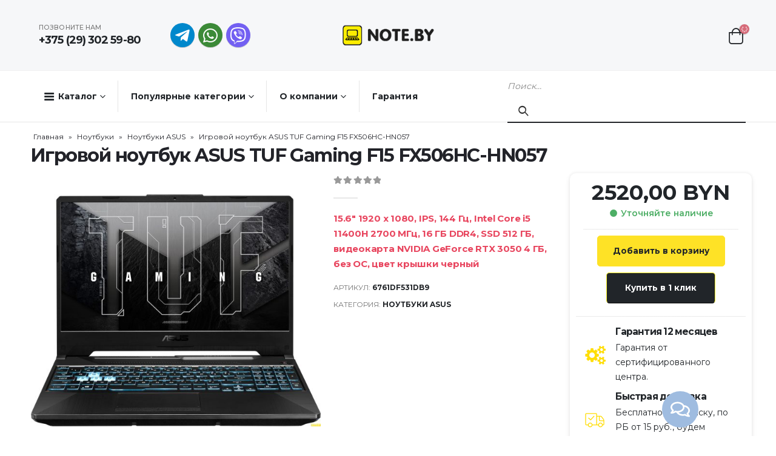

--- FILE ---
content_type: text/html; charset=UTF-8
request_url: https://note.by/shop/igrovoj-noutbuk-asus-tuf-gaming-f15-fx506hc-hn057/
body_size: 36753
content:
	<!DOCTYPE html>
	<html lang="ru-RU" prefix="og: http://ogp.me/ns# fb: http://ogp.me/ns/fb#">
	<head>
		<meta http-equiv="X-UA-Compatible" content="IE=edge" />
		<meta http-equiv="Content-Type" content="text/html; charset=UTF-8" />
		<meta name="viewport" content="width=device-width, initial-scale=1, minimum-scale=1" />

		<link rel="profile" href="https://gmpg.org/xfn/11" />
		<link rel="pingback" href="https://note.by/xmlrpc.php" />
						
				<meta name='robots' content='index, follow, max-image-preview:large, max-snippet:-1, max-video-preview:-1' />

	<!-- This site is optimized with the Yoast SEO plugin v20.1 - https://yoast.com/wordpress/plugins/seo/ -->
	<title>Игровой ноутбук ASUS TUF Gaming F15 FX506HC-HN057 купить в интернет-магазине Note.by</title>
	<meta name="description" content="Игровой ноутбук ASUS TUF Gaming F15 FX506HC-HN057 купить в Note.by. Описание, фото, характеристики. Гарантия 12 мес. Бесплатная доставка. Работаем без выходных." />
	<link rel="canonical" href="https://note.by/shop/igrovoj-noutbuk-asus-tuf-gaming-f15-fx506hc-hn057/" />
	<meta property="og:locale" content="ru_RU" />
	<meta property="og:type" content="article" />
	<meta property="og:title" content="Игровой ноутбук ASUS TUF Gaming F15 FX506HC-HN057 купить в интернет-магазине Note.by" />
	<meta property="og:description" content="Игровой ноутбук ASUS TUF Gaming F15 FX506HC-HN057 купить в Note.by. Описание, фото, характеристики. Гарантия 12 мес. Бесплатная доставка. Работаем без выходных." />
	<meta property="og:url" content="https://note.by/shop/igrovoj-noutbuk-asus-tuf-gaming-f15-fx506hc-hn057/" />
	<meta property="og:site_name" content="Note.by" />
	<meta property="article:modified_time" content="2026-01-17T12:12:27+00:00" />
	<meta property="og:image" content="https://note.by/wp-content/uploads/2023/03/np32wi8umt_9b2fde508e9cc2a0e82d9e7534572d76-scaled.jpeg" />
	<meta property="og:image:width" content="2560" />
	<meta property="og:image:height" content="2048" />
	<meta property="og:image:type" content="image/jpeg" />
	<meta name="twitter:card" content="summary_large_image" />
	<script type="application/ld+json" class="yoast-schema-graph">{"@context":"https://schema.org","@graph":[{"@type":"WebPage","@id":"https://note.by/shop/igrovoj-noutbuk-asus-tuf-gaming-f15-fx506hc-hn057/","url":"https://note.by/shop/igrovoj-noutbuk-asus-tuf-gaming-f15-fx506hc-hn057/","name":"Игровой ноутбук ASUS TUF Gaming F15 FX506HC-HN057 купить в интернет-магазине Note.by","isPartOf":{"@id":"https://note.by/#website"},"primaryImageOfPage":{"@id":"https://note.by/shop/igrovoj-noutbuk-asus-tuf-gaming-f15-fx506hc-hn057/#primaryimage"},"image":{"@id":"https://note.by/shop/igrovoj-noutbuk-asus-tuf-gaming-f15-fx506hc-hn057/#primaryimage"},"thumbnailUrl":"https://note.by/wp-content/uploads/2023/03/np32wi8umt_9b2fde508e9cc2a0e82d9e7534572d76-scaled.jpeg","datePublished":"2023-03-09T20:00:21+00:00","dateModified":"2026-01-17T12:12:27+00:00","description":"Игровой ноутбук ASUS TUF Gaming F15 FX506HC-HN057 купить в Note.by. Описание, фото, характеристики. Гарантия 12 мес. Бесплатная доставка. Работаем без выходных.","breadcrumb":{"@id":"https://note.by/shop/igrovoj-noutbuk-asus-tuf-gaming-f15-fx506hc-hn057/#breadcrumb"},"inLanguage":"ru-RU","potentialAction":[{"@type":"ReadAction","target":["https://note.by/shop/igrovoj-noutbuk-asus-tuf-gaming-f15-fx506hc-hn057/"]}]},{"@type":"ImageObject","inLanguage":"ru-RU","@id":"https://note.by/shop/igrovoj-noutbuk-asus-tuf-gaming-f15-fx506hc-hn057/#primaryimage","url":"https://note.by/wp-content/uploads/2023/03/np32wi8umt_9b2fde508e9cc2a0e82d9e7534572d76-scaled.jpeg","contentUrl":"https://note.by/wp-content/uploads/2023/03/np32wi8umt_9b2fde508e9cc2a0e82d9e7534572d76-scaled.jpeg","width":2560,"height":2048},{"@type":"BreadcrumbList","@id":"https://note.by/shop/igrovoj-noutbuk-asus-tuf-gaming-f15-fx506hc-hn057/#breadcrumb","itemListElement":[{"@type":"ListItem","position":1,"name":"Главная","item":"https://note.by/"},{"@type":"ListItem","position":2,"name":"Каталог","item":"https://note.by/shop/"},{"@type":"ListItem","position":3,"name":"Ноутбуки","item":"https://note.by/catalog/noutbuki/"},{"@type":"ListItem","position":4,"name":"Ноутбуки ASUS","item":"https://note.by/catalog/noutbuki/noutbuki-asus/"},{"@type":"ListItem","position":5,"name":"Игровой ноутбук ASUS TUF Gaming F15 FX506HC-HN057"}]},{"@type":"WebSite","@id":"https://note.by/#website","url":"https://note.by/","name":"Note.by","description":"","publisher":{"@id":"https://note.by/#organization"},"potentialAction":[{"@type":"SearchAction","target":{"@type":"EntryPoint","urlTemplate":"https://note.by/?s={search_term_string}"},"query-input":"required name=search_term_string"}],"inLanguage":"ru-RU"},{"@type":"Organization","@id":"https://note.by/#organization","name":"Note.by","url":"https://note.by/","logo":{"@type":"ImageObject","inLanguage":"ru-RU","@id":"https://note.by/#/schema/logo/image/","url":"https://note.by/wp-content/uploads/2022/12/logo_new-size.png","contentUrl":"https://note.by/wp-content/uploads/2022/12/logo_new-size.png","width":201,"height":44,"caption":"Note.by"},"image":{"@id":"https://note.by/#/schema/logo/image/"}}]}</script>
	<!-- / Yoast SEO plugin. -->



<link rel="alternate" type="application/rss+xml" title="Note.by &raquo; Лента" href="https://note.by/feed/" />
<link rel="alternate" type="application/rss+xml" title="Note.by &raquo; Лента комментариев" href="https://note.by/comments/feed/" />
<link rel="alternate" type="application/rss+xml" title="Note.by &raquo; Лента комментариев к &laquo;Игровой ноутбук ASUS TUF Gaming F15 FX506HC-HN057&raquo;" href="https://note.by/shop/igrovoj-noutbuk-asus-tuf-gaming-f15-fx506hc-hn057/feed/" />
		<link rel="shortcut icon" href="//note.by/wp-content/uploads/2023/05/logo_new-size-1-e1684587180884.png" type="image/x-icon" />
				<link rel="apple-touch-icon" href="//note.by/wp-content/uploads/2023/05/logo_new-size-1-e1684587180884.png" />
				<link rel="apple-touch-icon" sizes="120x120" href="//note.by/wp-content/uploads/2023/05/logo_new-size-1-e1684587180884.png" />
				<link rel="apple-touch-icon" sizes="76x76" href="//note.by/wp-content/uploads/2023/05/logo_new-size-1-e1684587180884.png" />
				<link rel="apple-touch-icon" sizes="152x152" href="//note.by/wp-content/uploads/2023/05/logo_new-size-1-e1684587180884.png" />
		
<style>
img.wp-smiley,
img.emoji {
	display: inline !important;
	border: none !important;
	box-shadow: none !important;
	height: 1em !important;
	width: 1em !important;
	margin: 0 0.07em !important;
	vertical-align: -0.1em !important;
	background: none !important;
	padding: 0 !important;
}
</style>
	<link rel='stylesheet' id='wp-block-library-css' href='https://note.by/wp-includes/css/dist/block-library/style.min.css?ver=6.1.9' media='all' />
<style id='wp-block-library-theme-inline-css'>
.wp-block-audio figcaption{color:#555;font-size:13px;text-align:center}.is-dark-theme .wp-block-audio figcaption{color:hsla(0,0%,100%,.65)}.wp-block-audio{margin:0 0 1em}.wp-block-code{border:1px solid #ccc;border-radius:4px;font-family:Menlo,Consolas,monaco,monospace;padding:.8em 1em}.wp-block-embed figcaption{color:#555;font-size:13px;text-align:center}.is-dark-theme .wp-block-embed figcaption{color:hsla(0,0%,100%,.65)}.wp-block-embed{margin:0 0 1em}.blocks-gallery-caption{color:#555;font-size:13px;text-align:center}.is-dark-theme .blocks-gallery-caption{color:hsla(0,0%,100%,.65)}.wp-block-image figcaption{color:#555;font-size:13px;text-align:center}.is-dark-theme .wp-block-image figcaption{color:hsla(0,0%,100%,.65)}.wp-block-image{margin:0 0 1em}.wp-block-pullquote{border-top:4px solid;border-bottom:4px solid;margin-bottom:1.75em;color:currentColor}.wp-block-pullquote__citation,.wp-block-pullquote cite,.wp-block-pullquote footer{color:currentColor;text-transform:uppercase;font-size:.8125em;font-style:normal}.wp-block-quote{border-left:.25em solid;margin:0 0 1.75em;padding-left:1em}.wp-block-quote cite,.wp-block-quote footer{color:currentColor;font-size:.8125em;position:relative;font-style:normal}.wp-block-quote.has-text-align-right{border-left:none;border-right:.25em solid;padding-left:0;padding-right:1em}.wp-block-quote.has-text-align-center{border:none;padding-left:0}.wp-block-quote.is-large,.wp-block-quote.is-style-large,.wp-block-quote.is-style-plain{border:none}.wp-block-search .wp-block-search__label{font-weight:700}.wp-block-search__button{border:1px solid #ccc;padding:.375em .625em}:where(.wp-block-group.has-background){padding:1.25em 2.375em}.wp-block-separator.has-css-opacity{opacity:.4}.wp-block-separator{border:none;border-bottom:2px solid;margin-left:auto;margin-right:auto}.wp-block-separator.has-alpha-channel-opacity{opacity:1}.wp-block-separator:not(.is-style-wide):not(.is-style-dots){width:100px}.wp-block-separator.has-background:not(.is-style-dots){border-bottom:none;height:1px}.wp-block-separator.has-background:not(.is-style-wide):not(.is-style-dots){height:2px}.wp-block-table{margin:"0 0 1em 0"}.wp-block-table thead{border-bottom:3px solid}.wp-block-table tfoot{border-top:3px solid}.wp-block-table td,.wp-block-table th{word-break:normal}.wp-block-table figcaption{color:#555;font-size:13px;text-align:center}.is-dark-theme .wp-block-table figcaption{color:hsla(0,0%,100%,.65)}.wp-block-video figcaption{color:#555;font-size:13px;text-align:center}.is-dark-theme .wp-block-video figcaption{color:hsla(0,0%,100%,.65)}.wp-block-video{margin:0 0 1em}.wp-block-template-part.has-background{padding:1.25em 2.375em;margin-top:0;margin-bottom:0}
</style>
<link data-minify="1" rel='stylesheet' id='premmerce_filter_admin_blocks_style-css' href='https://note.by/wp-content/cache/min/1/wp-content/plugins/premmerce-woocommerce-product-filter-premium/assets/blocks/style.css?ver=1758462485' media='all' />
<link data-minify="1" rel='stylesheet' id='wc-blocks-vendors-style-css' href='https://note.by/wp-content/cache/min/1/wp-content/plugins/woocommerce/packages/woocommerce-blocks/build/wc-blocks-vendors-style.css?ver=1758462485' media='all' />
<link data-minify="1" rel='stylesheet' id='wc-blocks-style-css' href='https://note.by/wp-content/cache/min/1/wp-content/plugins/woocommerce/packages/woocommerce-blocks/build/wc-blocks-style.css?ver=1758462485' media='all' />
<link data-minify="1" rel='stylesheet' id='yith-wcan-shortcodes-css' href='https://note.by/wp-content/cache/min/1/wp-content/plugins/yith-woocommerce-ajax-navigation/assets/css/shortcodes.css?ver=1758462485' media='all' />
<style id='yith-wcan-shortcodes-inline-css'>
:root{
	--yith-wcan-filters_colors_titles: #434343;
	--yith-wcan-filters_colors_background: #FFFFFF;
	--yith-wcan-filters_colors_accent: #A7144C;
	--yith-wcan-filters_colors_accent_r: 167;
	--yith-wcan-filters_colors_accent_g: 20;
	--yith-wcan-filters_colors_accent_b: 76;
	--yith-wcan-color_swatches_border_radius: 100%;
	--yith-wcan-color_swatches_size: 30px;
	--yith-wcan-labels_style_background: #FFFFFF;
	--yith-wcan-labels_style_background_hover: #A7144C;
	--yith-wcan-labels_style_background_active: #A7144C;
	--yith-wcan-labels_style_text: #434343;
	--yith-wcan-labels_style_text_hover: #FFFFFF;
	--yith-wcan-labels_style_text_active: #FFFFFF;
	--yith-wcan-anchors_style_text: #434343;
	--yith-wcan-anchors_style_text_hover: #A7144C;
	--yith-wcan-anchors_style_text_active: #A7144C;
}
</style>
<link data-minify="1" rel='stylesheet' id='jquery-selectBox-css' href='https://note.by/wp-content/cache/min/1/wp-content/plugins/yith-woocommerce-wishlist/assets/css/jquery.selectBox.css?ver=1758462485' media='all' />
<link data-minify="1" rel='stylesheet' id='woocommerce_prettyPhoto_css-css' href='https://note.by/wp-content/cache/min/1/wp-content/plugins/woocommerce/assets/css/prettyPhoto.css?ver=1758462485' media='all' />
<link data-minify="1" rel='stylesheet' id='yith-wcwl-main-css' href='https://note.by/wp-content/cache/min/1/wp-content/plugins/yith-woocommerce-wishlist/assets/css/style.css?ver=1758462485' media='all' />
<style id='yith-wcwl-main-inline-css'>
.yith-wcwl-share .share-links a{color: #FFFFFF;}.yith-wcwl-share .share-links a:hover{color: #FFFFFF;}.yith-wcwl-share a.facebook{background: #39599E; background-color: #39599E;}.yith-wcwl-share a.facebook:hover{background: #595A5A; background-color: #595A5A;}.yith-wcwl-share a.twitter{background: #45AFE2; background-color: #45AFE2;}.yith-wcwl-share a.twitter:hover{background: #595A5A; background-color: #595A5A;}.yith-wcwl-share a.pinterest{background: #AB2E31; background-color: #AB2E31;}.yith-wcwl-share a.pinterest:hover{background: #595A5A; background-color: #595A5A;}.yith-wcwl-share a.email{background: #FBB102; background-color: #FBB102;}.yith-wcwl-share a.email:hover{background: #595A5A; background-color: #595A5A;}.yith-wcwl-share a.whatsapp{background: #00A901; background-color: #00A901;}.yith-wcwl-share a.whatsapp:hover{background: #595A5A; background-color: #595A5A;}
</style>
<link rel='stylesheet' id='classic-theme-styles-css' href='https://note.by/wp-includes/css/classic-themes.min.css?ver=1' media='all' />
<style id='global-styles-inline-css'>
body{--wp--preset--color--black: #000000;--wp--preset--color--cyan-bluish-gray: #abb8c3;--wp--preset--color--white: #ffffff;--wp--preset--color--pale-pink: #f78da7;--wp--preset--color--vivid-red: #cf2e2e;--wp--preset--color--luminous-vivid-orange: #ff6900;--wp--preset--color--luminous-vivid-amber: #fcb900;--wp--preset--color--light-green-cyan: #7bdcb5;--wp--preset--color--vivid-green-cyan: #00d084;--wp--preset--color--pale-cyan-blue: #8ed1fc;--wp--preset--color--vivid-cyan-blue: #0693e3;--wp--preset--color--vivid-purple: #9b51e0;--wp--preset--color--primary: #212529;--wp--preset--color--secondary: #D66A79;--wp--preset--color--tertiary: #C6A99B;--wp--preset--color--quaternary: #383F48;--wp--preset--color--dark: #212529;--wp--preset--color--light: #FFFFFF;--wp--preset--gradient--vivid-cyan-blue-to-vivid-purple: linear-gradient(135deg,rgba(6,147,227,1) 0%,rgb(155,81,224) 100%);--wp--preset--gradient--light-green-cyan-to-vivid-green-cyan: linear-gradient(135deg,rgb(122,220,180) 0%,rgb(0,208,130) 100%);--wp--preset--gradient--luminous-vivid-amber-to-luminous-vivid-orange: linear-gradient(135deg,rgba(252,185,0,1) 0%,rgba(255,105,0,1) 100%);--wp--preset--gradient--luminous-vivid-orange-to-vivid-red: linear-gradient(135deg,rgba(255,105,0,1) 0%,rgb(207,46,46) 100%);--wp--preset--gradient--very-light-gray-to-cyan-bluish-gray: linear-gradient(135deg,rgb(238,238,238) 0%,rgb(169,184,195) 100%);--wp--preset--gradient--cool-to-warm-spectrum: linear-gradient(135deg,rgb(74,234,220) 0%,rgb(151,120,209) 20%,rgb(207,42,186) 40%,rgb(238,44,130) 60%,rgb(251,105,98) 80%,rgb(254,248,76) 100%);--wp--preset--gradient--blush-light-purple: linear-gradient(135deg,rgb(255,206,236) 0%,rgb(152,150,240) 100%);--wp--preset--gradient--blush-bordeaux: linear-gradient(135deg,rgb(254,205,165) 0%,rgb(254,45,45) 50%,rgb(107,0,62) 100%);--wp--preset--gradient--luminous-dusk: linear-gradient(135deg,rgb(255,203,112) 0%,rgb(199,81,192) 50%,rgb(65,88,208) 100%);--wp--preset--gradient--pale-ocean: linear-gradient(135deg,rgb(255,245,203) 0%,rgb(182,227,212) 50%,rgb(51,167,181) 100%);--wp--preset--gradient--electric-grass: linear-gradient(135deg,rgb(202,248,128) 0%,rgb(113,206,126) 100%);--wp--preset--gradient--midnight: linear-gradient(135deg,rgb(2,3,129) 0%,rgb(40,116,252) 100%);--wp--preset--duotone--dark-grayscale: url('#wp-duotone-dark-grayscale');--wp--preset--duotone--grayscale: url('#wp-duotone-grayscale');--wp--preset--duotone--purple-yellow: url('#wp-duotone-purple-yellow');--wp--preset--duotone--blue-red: url('#wp-duotone-blue-red');--wp--preset--duotone--midnight: url('#wp-duotone-midnight');--wp--preset--duotone--magenta-yellow: url('#wp-duotone-magenta-yellow');--wp--preset--duotone--purple-green: url('#wp-duotone-purple-green');--wp--preset--duotone--blue-orange: url('#wp-duotone-blue-orange');--wp--preset--font-size--small: 13px;--wp--preset--font-size--medium: 20px;--wp--preset--font-size--large: 36px;--wp--preset--font-size--x-large: 42px;--wp--preset--spacing--20: 0.44rem;--wp--preset--spacing--30: 0.67rem;--wp--preset--spacing--40: 1rem;--wp--preset--spacing--50: 1.5rem;--wp--preset--spacing--60: 2.25rem;--wp--preset--spacing--70: 3.38rem;--wp--preset--spacing--80: 5.06rem;}:where(.is-layout-flex){gap: 0.5em;}body .is-layout-flow > .alignleft{float: left;margin-inline-start: 0;margin-inline-end: 2em;}body .is-layout-flow > .alignright{float: right;margin-inline-start: 2em;margin-inline-end: 0;}body .is-layout-flow > .aligncenter{margin-left: auto !important;margin-right: auto !important;}body .is-layout-constrained > .alignleft{float: left;margin-inline-start: 0;margin-inline-end: 2em;}body .is-layout-constrained > .alignright{float: right;margin-inline-start: 2em;margin-inline-end: 0;}body .is-layout-constrained > .aligncenter{margin-left: auto !important;margin-right: auto !important;}body .is-layout-constrained > :where(:not(.alignleft):not(.alignright):not(.alignfull)){max-width: var(--wp--style--global--content-size);margin-left: auto !important;margin-right: auto !important;}body .is-layout-constrained > .alignwide{max-width: var(--wp--style--global--wide-size);}body .is-layout-flex{display: flex;}body .is-layout-flex{flex-wrap: wrap;align-items: center;}body .is-layout-flex > *{margin: 0;}:where(.wp-block-columns.is-layout-flex){gap: 2em;}.has-black-color{color: var(--wp--preset--color--black) !important;}.has-cyan-bluish-gray-color{color: var(--wp--preset--color--cyan-bluish-gray) !important;}.has-white-color{color: var(--wp--preset--color--white) !important;}.has-pale-pink-color{color: var(--wp--preset--color--pale-pink) !important;}.has-vivid-red-color{color: var(--wp--preset--color--vivid-red) !important;}.has-luminous-vivid-orange-color{color: var(--wp--preset--color--luminous-vivid-orange) !important;}.has-luminous-vivid-amber-color{color: var(--wp--preset--color--luminous-vivid-amber) !important;}.has-light-green-cyan-color{color: var(--wp--preset--color--light-green-cyan) !important;}.has-vivid-green-cyan-color{color: var(--wp--preset--color--vivid-green-cyan) !important;}.has-pale-cyan-blue-color{color: var(--wp--preset--color--pale-cyan-blue) !important;}.has-vivid-cyan-blue-color{color: var(--wp--preset--color--vivid-cyan-blue) !important;}.has-vivid-purple-color{color: var(--wp--preset--color--vivid-purple) !important;}.has-black-background-color{background-color: var(--wp--preset--color--black) !important;}.has-cyan-bluish-gray-background-color{background-color: var(--wp--preset--color--cyan-bluish-gray) !important;}.has-white-background-color{background-color: var(--wp--preset--color--white) !important;}.has-pale-pink-background-color{background-color: var(--wp--preset--color--pale-pink) !important;}.has-vivid-red-background-color{background-color: var(--wp--preset--color--vivid-red) !important;}.has-luminous-vivid-orange-background-color{background-color: var(--wp--preset--color--luminous-vivid-orange) !important;}.has-luminous-vivid-amber-background-color{background-color: var(--wp--preset--color--luminous-vivid-amber) !important;}.has-light-green-cyan-background-color{background-color: var(--wp--preset--color--light-green-cyan) !important;}.has-vivid-green-cyan-background-color{background-color: var(--wp--preset--color--vivid-green-cyan) !important;}.has-pale-cyan-blue-background-color{background-color: var(--wp--preset--color--pale-cyan-blue) !important;}.has-vivid-cyan-blue-background-color{background-color: var(--wp--preset--color--vivid-cyan-blue) !important;}.has-vivid-purple-background-color{background-color: var(--wp--preset--color--vivid-purple) !important;}.has-black-border-color{border-color: var(--wp--preset--color--black) !important;}.has-cyan-bluish-gray-border-color{border-color: var(--wp--preset--color--cyan-bluish-gray) !important;}.has-white-border-color{border-color: var(--wp--preset--color--white) !important;}.has-pale-pink-border-color{border-color: var(--wp--preset--color--pale-pink) !important;}.has-vivid-red-border-color{border-color: var(--wp--preset--color--vivid-red) !important;}.has-luminous-vivid-orange-border-color{border-color: var(--wp--preset--color--luminous-vivid-orange) !important;}.has-luminous-vivid-amber-border-color{border-color: var(--wp--preset--color--luminous-vivid-amber) !important;}.has-light-green-cyan-border-color{border-color: var(--wp--preset--color--light-green-cyan) !important;}.has-vivid-green-cyan-border-color{border-color: var(--wp--preset--color--vivid-green-cyan) !important;}.has-pale-cyan-blue-border-color{border-color: var(--wp--preset--color--pale-cyan-blue) !important;}.has-vivid-cyan-blue-border-color{border-color: var(--wp--preset--color--vivid-cyan-blue) !important;}.has-vivid-purple-border-color{border-color: var(--wp--preset--color--vivid-purple) !important;}.has-vivid-cyan-blue-to-vivid-purple-gradient-background{background: var(--wp--preset--gradient--vivid-cyan-blue-to-vivid-purple) !important;}.has-light-green-cyan-to-vivid-green-cyan-gradient-background{background: var(--wp--preset--gradient--light-green-cyan-to-vivid-green-cyan) !important;}.has-luminous-vivid-amber-to-luminous-vivid-orange-gradient-background{background: var(--wp--preset--gradient--luminous-vivid-amber-to-luminous-vivid-orange) !important;}.has-luminous-vivid-orange-to-vivid-red-gradient-background{background: var(--wp--preset--gradient--luminous-vivid-orange-to-vivid-red) !important;}.has-very-light-gray-to-cyan-bluish-gray-gradient-background{background: var(--wp--preset--gradient--very-light-gray-to-cyan-bluish-gray) !important;}.has-cool-to-warm-spectrum-gradient-background{background: var(--wp--preset--gradient--cool-to-warm-spectrum) !important;}.has-blush-light-purple-gradient-background{background: var(--wp--preset--gradient--blush-light-purple) !important;}.has-blush-bordeaux-gradient-background{background: var(--wp--preset--gradient--blush-bordeaux) !important;}.has-luminous-dusk-gradient-background{background: var(--wp--preset--gradient--luminous-dusk) !important;}.has-pale-ocean-gradient-background{background: var(--wp--preset--gradient--pale-ocean) !important;}.has-electric-grass-gradient-background{background: var(--wp--preset--gradient--electric-grass) !important;}.has-midnight-gradient-background{background: var(--wp--preset--gradient--midnight) !important;}.has-small-font-size{font-size: var(--wp--preset--font-size--small) !important;}.has-medium-font-size{font-size: var(--wp--preset--font-size--medium) !important;}.has-large-font-size{font-size: var(--wp--preset--font-size--large) !important;}.has-x-large-font-size{font-size: var(--wp--preset--font-size--x-large) !important;}
.wp-block-navigation a:where(:not(.wp-element-button)){color: inherit;}
:where(.wp-block-columns.is-layout-flex){gap: 2em;}
.wp-block-pullquote{font-size: 1.5em;line-height: 1.6;}
</style>
<link data-minify="1" rel='stylesheet' id='redux-extendify-styles-css' href='https://note.by/wp-content/cache/min/1/wp-content/plugins/redux-framework/redux-core/assets/css/extendify-utilities.css?ver=1758462485' media='all' />
<link data-minify="1" rel='stylesheet' id='belingo-geo-css' href='https://note.by/wp-content/cache/min/1/wp-content/plugins/belingogeo/css/belingoGeo.css?ver=1758462485' media='all' />
<link data-minify="1" rel='stylesheet' id='belingogeopro-css' href='https://note.by/wp-content/cache/min/1/wp-content/plugins/belingogeopro/css/belingogeopro.css?ver=1758462485' media='all' />
<link data-minify="1" rel='stylesheet' id='contact-form-7-css' href='https://note.by/wp-content/cache/min/1/wp-content/plugins/contact-form-7/includes/css/styles.css?ver=1758462485' media='all' />
<link data-minify="1" rel='stylesheet' id='woocommerce-group-attributes-public-css' href='https://note.by/wp-content/cache/min/1/wp-content/plugins/woocommerce-group-attributes/public/css/woocommerce-group-attributes-public.css?ver=1758462485' media='all' />
<link data-minify="1" rel='stylesheet' id='woocommerce-group-attributes-custom-css' href='https://note.by/wp-content/cache/min/1/wp-content/plugins/woocommerce-group-attributes/public/css/woocommerce-group-attributes-custom.css?ver=1758462485' media='all' />
<style id='woocommerce-inline-inline-css'>
.woocommerce form .form-row .required { visibility: visible; }
</style>
<link data-minify="1" rel='stylesheet' id='jquery-colorbox-css' href='https://note.by/wp-content/cache/min/1/wp-content/plugins/yith-woocommerce-compare/assets/css/colorbox.css?ver=1758462485' media='all' />
<link rel='stylesheet' id='popup-maker-site-css' href='https://note.by/wp-content/plugins/popup-maker/assets/css/pum-site.min.css?ver=1.18.0' media='all' />
<style id='popup-maker-site-inline-css'>
/* Popup Google Fonts */
@import url('//fonts.googleapis.com/css?family=Montserrat:100');

/* Popup Theme 1886: Плавающая панель, светло-голубая */
.pum-theme-1886, .pum-theme-floating-bar { background-color: rgba( 255, 255, 255, 0.00 ) } 
.pum-theme-1886 .pum-container, .pum-theme-floating-bar .pum-container { padding: 8px; border-radius: 0px; border: 1px none #000000; box-shadow: 1px 1px 3px 0px rgba( 2, 2, 2, 0.23 ); background-color: rgba( 238, 246, 252, 1.00 ) } 
.pum-theme-1886 .pum-title, .pum-theme-floating-bar .pum-title { color: #505050; text-align: left; text-shadow: 0px 0px 0px rgba( 2, 2, 2, 0.23 ); font-family: inherit; font-weight: 400; font-size: 32px; line-height: 36px } 
.pum-theme-1886 .pum-content, .pum-theme-floating-bar .pum-content { color: #505050; font-family: inherit; font-weight: 400 } 
.pum-theme-1886 .pum-content + .pum-close, .pum-theme-floating-bar .pum-content + .pum-close { position: absolute; height: 18px; width: 18px; left: auto; right: 5px; bottom: auto; top: 50%; padding: 0px; color: #505050; font-family: Sans-Serif; font-weight: 700; font-size: 15px; line-height: 18px; border: 1px solid #505050; border-radius: 15px; box-shadow: 0px 0px 0px 0px rgba( 2, 2, 2, 0.00 ); text-shadow: 0px 0px 0px rgba( 0, 0, 0, 0.00 ); background-color: rgba( 255, 255, 255, 0.00 ); transform: translate(0, -50%) } 

/* Popup Theme 1887: Только контент - Для конструкторов страниц или редактора блоков */
.pum-theme-1887, .pum-theme-content-only { background-color: rgba( 0, 0, 0, 0.70 ) } 
.pum-theme-1887 .pum-container, .pum-theme-content-only .pum-container { padding: 0px; border-radius: 0px; border: 1px none #000000; box-shadow: 0px 0px 0px 0px rgba( 2, 2, 2, 0.00 ) } 
.pum-theme-1887 .pum-title, .pum-theme-content-only .pum-title { color: #000000; text-align: left; text-shadow: 0px 0px 0px rgba( 2, 2, 2, 0.23 ); font-family: inherit; font-weight: 400; font-size: 32px; line-height: 36px } 
.pum-theme-1887 .pum-content, .pum-theme-content-only .pum-content { color: #8c8c8c; font-family: inherit; font-weight: 400 } 
.pum-theme-1887 .pum-content + .pum-close, .pum-theme-content-only .pum-content + .pum-close { position: absolute; height: 18px; width: 18px; left: auto; right: 7px; bottom: auto; top: 7px; padding: 0px; color: #000000; font-family: inherit; font-weight: 700; font-size: 20px; line-height: 20px; border: 1px none #ffffff; border-radius: 15px; box-shadow: 0px 0px 0px 0px rgba( 2, 2, 2, 0.00 ); text-shadow: 0px 0px 0px rgba( 0, 0, 0, 0.00 ); background-color: rgba( 255, 255, 255, 0.00 ) } 

/* Popup Theme 1883: Hello Box */
.pum-theme-1883, .pum-theme-hello-box { background-color: rgba( 0, 0, 0, 0.75 ) } 
.pum-theme-1883 .pum-container, .pum-theme-hello-box .pum-container { padding: 30px; border-radius: 80px; border: 14px solid #81d742; box-shadow: 0px 0px 0px 0px rgba( 2, 2, 2, 0.00 ); background-color: rgba( 255, 255, 255, 1.00 ) } 
.pum-theme-1883 .pum-title, .pum-theme-hello-box .pum-title { color: #2d2d2d; text-align: left; text-shadow: 0px 0px 0px rgba( 2, 2, 2, 0.23 ); font-family: Montserrat; font-weight: 100; font-size: 32px; line-height: 36px } 
.pum-theme-1883 .pum-content, .pum-theme-hello-box .pum-content { color: #2d2d2d; font-family: inherit; font-weight: 100 } 
.pum-theme-1883 .pum-content + .pum-close, .pum-theme-hello-box .pum-content + .pum-close { position: absolute; height: auto; width: auto; left: auto; right: -30px; bottom: auto; top: -30px; padding: 0px; color: #2d2d2d; font-family: Times New Roman; font-weight: 100; font-size: 32px; line-height: 28px; border: 1px none #ffffff; border-radius: 28px; box-shadow: 0px 0px 0px 0px rgba( 2, 2, 2, 0.23 ); text-shadow: 0px 0px 0px rgba( 0, 0, 0, 0.23 ); background-color: rgba( 255, 255, 255, 1.00 ) } 

/* Popup Theme 1884: Режущий край */
.pum-theme-1884, .pum-theme-cutting-edge { background-color: rgba( 0, 0, 0, 0.50 ) } 
.pum-theme-1884 .pum-container, .pum-theme-cutting-edge .pum-container { padding: 18px; border-radius: 0px; border: 1px none #000000; box-shadow: 0px 10px 25px 0px rgba( 2, 2, 2, 0.50 ); background-color: rgba( 30, 115, 190, 1.00 ) } 
.pum-theme-1884 .pum-title, .pum-theme-cutting-edge .pum-title { color: #ffffff; text-align: left; text-shadow: 0px 0px 0px rgba( 2, 2, 2, 0.23 ); font-family: Sans-Serif; font-weight: 100; font-size: 26px; line-height: 28px } 
.pum-theme-1884 .pum-content, .pum-theme-cutting-edge .pum-content { color: #ffffff; font-family: inherit; font-weight: 100 } 
.pum-theme-1884 .pum-content + .pum-close, .pum-theme-cutting-edge .pum-content + .pum-close { position: absolute; height: 24px; width: 24px; left: auto; right: 0px; bottom: auto; top: 0px; padding: 0px; color: #1e73be; font-family: Times New Roman; font-weight: 100; font-size: 32px; line-height: 24px; border: 1px none #ffffff; border-radius: 0px; box-shadow: -1px 1px 1px 0px rgba( 2, 2, 2, 0.10 ); text-shadow: -1px 1px 1px rgba( 0, 0, 0, 0.10 ); background-color: rgba( 238, 238, 34, 1.00 ) } 

/* Popup Theme 1885: Рамка границы */
.pum-theme-1885, .pum-theme-framed-border { background-color: rgba( 255, 255, 255, 0.50 ) } 
.pum-theme-1885 .pum-container, .pum-theme-framed-border .pum-container { padding: 18px; border-radius: 0px; border: 20px outset #dd3333; box-shadow: 1px 1px 3px 0px rgba( 2, 2, 2, 0.97 ) inset; background-color: rgba( 255, 251, 239, 1.00 ) } 
.pum-theme-1885 .pum-title, .pum-theme-framed-border .pum-title { color: #000000; text-align: left; text-shadow: 0px 0px 0px rgba( 2, 2, 2, 0.23 ); font-family: inherit; font-weight: 100; font-size: 32px; line-height: 36px } 
.pum-theme-1885 .pum-content, .pum-theme-framed-border .pum-content { color: #2d2d2d; font-family: inherit; font-weight: 100 } 
.pum-theme-1885 .pum-content + .pum-close, .pum-theme-framed-border .pum-content + .pum-close { position: absolute; height: 20px; width: 20px; left: auto; right: -20px; bottom: auto; top: -20px; padding: 0px; color: #ffffff; font-family: Tahoma; font-weight: 700; font-size: 16px; line-height: 18px; border: 1px none #ffffff; border-radius: 0px; box-shadow: 0px 0px 0px 0px rgba( 2, 2, 2, 0.23 ); text-shadow: 0px 0px 0px rgba( 0, 0, 0, 0.23 ); background-color: rgba( 0, 0, 0, 0.55 ) } 

/* Popup Theme 1880: Тема по умолчанию */
.pum-theme-1880, .pum-theme-tema-po-umolchaniyu { background-color: rgba( 255, 255, 255, 1.00 ) } 
.pum-theme-1880 .pum-container, .pum-theme-tema-po-umolchaniyu .pum-container { padding: 18px; border-radius: 0px; border: 1px none #000000; box-shadow: 1px 1px 3px 0px rgba( 2, 2, 2, 0.23 ); background-color: rgba( 249, 249, 249, 1.00 ) } 
.pum-theme-1880 .pum-title, .pum-theme-tema-po-umolchaniyu .pum-title { color: #000000; text-align: left; text-shadow: 0px 0px 0px rgba( 2, 2, 2, 0.23 ); font-family: inherit; font-weight: 400; font-size: 32px; font-style: normal; line-height: 36px } 
.pum-theme-1880 .pum-content, .pum-theme-tema-po-umolchaniyu .pum-content { color: #8c8c8c; font-family: inherit; font-weight: 400; font-style: inherit } 
.pum-theme-1880 .pum-content + .pum-close, .pum-theme-tema-po-umolchaniyu .pum-content + .pum-close { position: absolute; height: auto; width: auto; left: auto; right: 0px; bottom: auto; top: 0px; padding: 8px; color: #ffffff; font-family: inherit; font-weight: 400; font-size: 12px; font-style: inherit; line-height: 36px; border: 1px none #ffffff; border-radius: 0px; box-shadow: 1px 1px 3px 0px rgba( 2, 2, 2, 0.23 ); text-shadow: 0px 0px 0px rgba( 0, 0, 0, 0.23 ); background-color: rgba( 0, 183, 205, 1.00 ) } 

/* Popup Theme 1881: Light Box */
.pum-theme-1881, .pum-theme-lightbox { background-color: rgba( 0, 0, 0, 0.60 ) } 
.pum-theme-1881 .pum-container, .pum-theme-lightbox .pum-container { padding: 18px; border-radius: 3px; border: 8px solid #000000; box-shadow: 0px 0px 30px 0px rgba( 2, 2, 2, 1.00 ); background-color: rgba( 255, 255, 255, 1.00 ) } 
.pum-theme-1881 .pum-title, .pum-theme-lightbox .pum-title { color: #000000; text-align: left; text-shadow: 0px 0px 0px rgba( 2, 2, 2, 0.23 ); font-family: inherit; font-weight: 100; font-size: 32px; line-height: 36px } 
.pum-theme-1881 .pum-content, .pum-theme-lightbox .pum-content { color: #000000; font-family: inherit; font-weight: 100 } 
.pum-theme-1881 .pum-content + .pum-close, .pum-theme-lightbox .pum-content + .pum-close { position: absolute; height: 26px; width: 26px; left: auto; right: -13px; bottom: auto; top: -13px; padding: 0px; color: #ffffff; font-family: Arial; font-weight: 100; font-size: 24px; line-height: 24px; border: 2px solid #ffffff; border-radius: 26px; box-shadow: 0px 0px 15px 1px rgba( 2, 2, 2, 0.75 ); text-shadow: 0px 0px 0px rgba( 0, 0, 0, 0.23 ); background-color: rgba( 0, 0, 0, 1.00 ) } 

/* Popup Theme 1882: Enterprise Blue */
.pum-theme-1882, .pum-theme-enterprise-blue { background-color: rgba( 0, 0, 0, 0.70 ) } 
.pum-theme-1882 .pum-container, .pum-theme-enterprise-blue .pum-container { padding: 28px; border-radius: 5px; border: 1px none #000000; box-shadow: 0px 10px 25px 4px rgba( 2, 2, 2, 0.50 ); background-color: rgba( 255, 255, 255, 1.00 ) } 
.pum-theme-1882 .pum-title, .pum-theme-enterprise-blue .pum-title { color: #315b7c; text-align: left; text-shadow: 0px 0px 0px rgba( 2, 2, 2, 0.23 ); font-family: inherit; font-weight: 100; font-size: 34px; line-height: 36px } 
.pum-theme-1882 .pum-content, .pum-theme-enterprise-blue .pum-content { color: #2d2d2d; font-family: inherit; font-weight: 100 } 
.pum-theme-1882 .pum-content + .pum-close, .pum-theme-enterprise-blue .pum-content + .pum-close { position: absolute; height: 28px; width: 28px; left: auto; right: 8px; bottom: auto; top: 8px; padding: 4px; color: #ffffff; font-family: Times New Roman; font-weight: 100; font-size: 20px; line-height: 20px; border: 1px none #ffffff; border-radius: 42px; box-shadow: 0px 0px 0px 0px rgba( 2, 2, 2, 0.23 ); text-shadow: 0px 0px 0px rgba( 0, 0, 0, 0.23 ); background-color: rgba( 49, 91, 124, 1.00 ) } 

#pum-1889 {z-index: 1999999999}

</style>
<link data-minify="1" rel='stylesheet' id='yith_wcas_frontend-css' href='https://note.by/wp-content/cache/min/1/wp-content/plugins/yith-woocommerce-ajax-search/assets/css/yith_wcas_ajax_search.css?ver=1758462485' media='all' />
<link data-minify="1" rel='stylesheet' id='porto-css-vars-css' href='https://note.by/wp-content/cache/min/1/wp-content/uploads/porto_styles/theme_css_vars.css?ver=1758462486' media='all' />
<link data-minify="1" rel='stylesheet' id='js_composer_front-css' href='https://note.by/wp-content/cache/min/1/wp-content/plugins/js_composer/assets/css/js_composer.min.css?ver=1758462486' media='all' />
<link data-minify="1" rel='stylesheet' id='bootstrap-css' href='https://note.by/wp-content/cache/min/1/wp-content/uploads/porto_styles/bootstrap.css?ver=1758462486' media='all' />
<link data-minify="1" rel='stylesheet' id='porto-plugins-css' href='https://note.by/wp-content/cache/min/1/wp-content/themes/porto/css/plugins.css?ver=1758462486' media='all' />
<link data-minify="1" rel='stylesheet' id='porto-theme-css' href='https://note.by/wp-content/cache/min/1/wp-content/themes/porto/css/theme.css?ver=1758462486' media='all' />
<link data-minify="1" rel='stylesheet' id='porto-shortcodes-css' href='https://note.by/wp-content/cache/min/1/wp-content/uploads/porto_styles/shortcodes.css?ver=1758462486' media='all' />
<link data-minify="1" rel='stylesheet' id='porto-theme-shop-css' href='https://note.by/wp-content/cache/min/1/wp-content/themes/porto/css/theme_shop.css?ver=1758462486' media='all' />
<link data-minify="1" rel='stylesheet' id='porto-theme-wpb-css' href='https://note.by/wp-content/cache/min/1/wp-content/themes/porto/css/theme_wpb.css?ver=1758462486' media='all' />
<link data-minify="1" rel='stylesheet' id='porto-dynamic-style-css' href='https://note.by/wp-content/cache/min/1/wp-content/uploads/porto_styles/dynamic_style.css?ver=1758462486' media='all' />
<link data-minify="1" rel='stylesheet' id='porto-type-builder-css' href='https://note.by/wp-content/cache/min/1/wp-content/plugins/porto-functionality/builders/assets/type-builder.css?ver=1758462486' media='all' />
<link data-minify="1" rel='stylesheet' id='porto-account-login-style-css' href='https://note.by/wp-content/cache/min/1/wp-content/themes/porto/css/theme/shop/login-style/account-login.css?ver=1758462486' media='all' />
<link data-minify="1" rel='stylesheet' id='porto-sp-layout-css' href='https://note.by/wp-content/cache/min/1/wp-content/themes/porto/css/theme/shop/single-product/builder.css?ver=1758462486' media='all' />
<link data-minify="1" rel='stylesheet' id='porto-style-css' href='https://note.by/wp-content/cache/min/1/wp-content/themes/porto/style.css?ver=1758462486' media='all' />
<style id='porto-style-inline-css'>
.side-header-narrow-bar-logo{max-width:151px}@media (min-width:992px){}.page-top .page-title-wrap{line-height:0}body.single-product .page-top .breadcrumbs-wrap{padding-right:55px}.product-images .img-thumbnail .inner,.product-images .img-thumbnail .inner img{-webkit-transform:none;transform:none}.sticky-product{position:fixed;top:0;left:0;width:100%;z-index:100;background-color:#fff;box-shadow:0 3px 5px rgba(0,0,0,0.08);padding:15px 0}.sticky-product.pos-bottom{top:auto;bottom:0;box-shadow:0 -3px 5px rgba(0,0,0,0.08)}.sticky-product .container{display:-ms-flexbox;display:flex;-ms-flex-align:center;align-items:center;-ms-flex-wrap:wrap;flex-wrap:wrap}.sticky-product .sticky-image{max-width:60px;margin-right:15px}.sticky-product .add-to-cart{-ms-flex:1;flex:1;text-align:right;margin-top:5px}.sticky-product .product-name{font-size:16px;font-weight:600;line-height:inherit;margin-bottom:0}.sticky-product .sticky-detail{line-height:1.5;display:-ms-flexbox;display:flex}.sticky-product .star-rating{margin:5px 15px;font-size:1em}.sticky-product .availability{padding-top:2px}.sticky-product .sticky-detail .price{font-family:Montserrat,Montserrat,sans-serif;font-weight:400;margin-bottom:0;font-size:1.3em;line-height:1.5}@media (max-width:992px){.sticky-product .container{padding-left:var(--porto-grid-gutter-width);padding-right:var(--porto-grid-gutter-width)}}@media (max-width:767px){.sticky-product{display:none}}#login-form-popup{max-width:480px}.single-product .woocommerce-product-rating .star-rating span:before{color:#fee226}.woocommerce-product-details__short-description p,.single-product .product-summary-wrap .description p{font-weight:700;color:#e8465f}.single-product .price{font-size:35px;font-weight:700}.porto-sicon-box{margin-bottom:0}.vc_btn3.btn{font-weight:700;letter-spacing:.01em;padding:1em 1.75em;text-transform:uppercase}.background-color-gray{background-color:#f6f7f9}.btn-secondary-light > .btn{background-color:#e78594;border-color:transparent !important}.ls-20em{letter-spacing:.02em}.h-100 > .porto-ultimate-content-box{height:100%}.pc-position-absolute{position:absolute !important}.bottom-0,.pc-bottom-0{bottom:0}#header .header-contact .nav-top{align-items:center;font-size:.9524em;font-weight:500;letter-spacing:.01em}#header .my-wishlist i{font-size:27px;color:#222529}#header .widgettitle{display:none}#header .mini-cart{padding-left:calc(0.125rem + 2.7px)}.my-wishlist .wishlist-count,#mini-cart .cart-items{background:#d66a79}#main-toggle-menu:before{content:'';position:fixed;width:100vw;height:100vh;left:0;margin-top:52px;background:rgba(34,37,41,.15);z-index:999;display:none}#main-toggle-menu:not(.closed):before{display:block}#main-toggle-menu .menu-title{background:none !important;font-size:15px;text-transform:none;padding:16px 20px;height:52px;color:#222529;border-right:1px solid #e7e7e7}#main-toggle-menu .menu-title:hover,#main-toggle-menu .menu-title:not(.closed){background:#fee226 !important;color:#212529;border-right-color:#fee226}#main-toggle-menu .menu-title:after{content:'\f078';font-family:'Font Awesome 5 Free';font-weight:900;margin-left:.5rem;font-size:.75em}#main-toggle-menu .menu-title .toggle{border-top:2px solid;width:18px;vertical-align:middle;margin-right:.75rem;top:-1px}#main-toggle-menu .menu-title .toggle:before{content:'';position:absolute;left:0;right:0;top:-7px;border-top:2px solid}#main-toggle-menu .menu-title .toggle:after{content:'';position:absolute;left:0;right:0;bottom:-5px;border-top:2px solid}#main-toggle-menu .toggle-menu-wrap{width:250px;box-shadow:0 0 60px rgba(0,0,0,.15)}#main-toggle-menu .toggle-menu-wrap > ul{border-bottom:none;border-top:3px solid #fee226}#header .main-menu{margin:0}.sidebar-menu > li.menu-item > a{margin:0;padding-left:15px;padding-right:15px}.sidebar-menu > li.menu-item > a > i{margin-right:.5rem;font-size:1.25em;position:relative;top:.1em}@media (min-width:992px){.header-bottom{border-top:1px solid #f0f0f0;border-bottom:1px solid #e7e7e7}.header-bottom .header-right{width:33.3333%}#header .searchform{box-shadow:none;border-radius:0;border:none;border-bottom:2px solid #222529;font-size:14px;margin-bottom:-2px}#header .searchform-popup,#header .searchform,#header .searchform input{display:block;width:100%}#header .searchform .searchform-fields{align-items:center}#header .searchform .text{flex:1}#header .searchform input{font-size:1em;font-style:italic;height:50px;border-radius:0;padding:0}}#header .searchform-popup .search-toggle{color:#222529;font-size:20px}.page-header-5{padding-top:0;padding-bottom:0}.page-header-5 > .container{position:relative}.page-header-5 > .container:after{content:'';display:block;position:absolute;bottom:0;left:10px;right:10px;border-bottom:1px solid #e7e7e7}.page-header-5 .breadcrumbs-wrap{font-size:10px;font-weight:700;letter-spacing:.05em}#header .main-menu .wide .popup{left:-1px !important}ul.products li.product-col .product-image{background:none}.flash-sale .product-image{background:none;margin-bottom:0 !important}.flash-sale .product-image img{max-width:64%}.flash-sale ul.products,.flash-sale ul.products li.product-col{margin-bottom:0}.price{color:#212529;font-weight:700}ul.products .price{font-size:1.525rem !important;margin-bottom:0.275rem !important}ul.products li.product-col h3{color:#222529}ul.products li.product:hover .product-image{box-shadow:none}.product-layout-default .product-images .img-thumbnail .inner,.woocommerce-page.archive .sidebar-content{border:none}.woocommerce-page.archive .sidebar-content aside.widget{padding:0 15px;border-bottom:none;margin-bottom:30px}.woocommerce-page.archive .sidebar-content aside.widget:last-child{margin-bottom:0}.woocommerce-page .sidebar-content .widget-title{font-size:12px;font-weight:600;color:#000;letter-spacing:.05em;border-bottom:1px solid #e7e7e7 !important;padding:6px 0 !important}.woocommerce-page.archive .sidebar-content .widget .widget-title{margin-left:-15px;margin-right:-15px}.sidebar .product-categories li > a,.widget > div > ul,.widget > ul{font-size:12px;font-weight:400}.sidebar-content .filter-item-list{display:block}.sidebar-content .filter-item-list .filter-color{margin-bottom:15px;text-indent:35px;line-height:10px;width:18px;height:18px}.widget_product_categories .widget-title .toggle,.widget_price_filter .widget-title .toggle,.widget_layered_nav .widget-title .toggle,.widget_layered_nav_filters .widget-title .toggle,.widget_rating_filter .widget-title .toggle{right:-4px}.product_list_widget .product-title{color:#222529;font-weight:500}.slider-title{letter-spacing:0 !important;font-weight:600;text-transform:none}.footer-top .widget_wysija_cont{border-bottom:2px solid #fff}.footer-top .wysija-paragraph{display:table-cell;width:99%}.footer-top .wysija-input{background:none;border:none;height:48px;color:#999;font-style:italic;font-weight:300;padding-left:0}.footer-top .wysija-input:focus{box-shadow:none}.footer-top .wysija-submit{background:none !important;border:none;font-weight:700;letter-spacing:.01em;padding-left:0;padding-right:0}.footer-top .wysija-submit:after{content:'\f105'}#footer .widget-title{font-size:1.2698em;text-transform:none}#footer .footer-main > .container:after{content:'';display:block;position:absolute;left:10px;right:10px;bottom:0;border-top:1px solid #e7e7e7}#footer .footer-bottom{font-size:12px}#footer .footer-bottom img{max-width:200px}#footer .share-links a{box-shadow:none;font-size:24px;width:2.25em;height:2.25em;border:1px solid #d0d0d0}.product-payment{padding:14px 22px}.preview-payment{box-shadow:0 -2px 4px rgb(35 31 32 / 5%),0 4px 8px rgb(35 31 32 / 10%)}.button-margin-acula{margin-bottom:0}.product-payment .price{text-align:center}.acula-add-to-cart{margin-bottom:10px !important;text-align:center !important;font-weight:700 !important;font-size:13.6px !important;border-radius:5px !important;border-width:1px !important;border-color:#fee226 !important;border-style:solid !important;background:#fee226 !important;color:#212529 !important;padding:15px 25px !important}.acula-add-to-cart:hover{background:#212529 !important;border-color:#212529 !important;color:#ffffff !important;transition:0.5s}ul.products .add-links .button{margin-bottom:10px !important;text-align:center !important;font-weight:700 !important;font-size:13px !important;border-radius:5px !important;border-width:1px !important;border-color:#fee226 !important;border-style:solid !important;background:#fee226 !important;color:#212529 !important;padding:5px 10px !important;text-transform:none !important}ul.products .add-links .button:hover{background:#212529 !important;border-color:#212529 !important;color:#ffffff !important;transition:0.5s}.single-product form.cart:not(.variations_form){justify-content:center;padding:0;border-top:1px;border-bottom:0}.view-cart-btn{font-size:13.6px;font-weight:600;text-transform:none !important}.my_quantity-full{font-weight:600;color:#4dae65;text-align:-webkit-center;margin-bottom:0.875rem}.my_quantity-pred{font-weight:600;color:#4dae65;text-align:-webkit-center;margin-bottom:0.875rem}.my_quantity-empty{font-weight:600;color:#4dae65;text-align:-webkit-center;margin-bottom:0.875rem}.single-product .price{margin-bottom:5px}.filter__title{font-weight:600;color:#212529;font-size:15px}.filter__item{border-bottom:1px dashed #e5e5e5;padding-top:15px;padding-bottom:15px;margin:0}.widget-title{font-weight:700 !important;color:#212529 !important;font-size:17px !important}.page-top .page-title{font-weight:700 !important}.filter__icon-minus,.filter__icon-plus{width:12px;height:12px}.filter__icon-minus:before,.filter__icon-plus:before,.filter__icon-plus:after{background:#8c8c8c;position:absolute;content:""}.filter__icon-plus:after{width:1px}.filter__icon-minus:before,.filter__icon-plus:before{height:1px}.woocommerce-page.archive .sidebar-content .widget .widget-title{margin-left:0;margin-right:0}.woocommerce-page.archive .sidebar-content{border:1px solid #e7e7e7;border-radius:5px}.woocommerce-page .sidebar-content .widget-title{padding:10px 0 !important}.left-sidebar{padding-top:0}.main-content{padding-top:0}.widget-title{display:none}.filter__checkgroup-title{color:#212529}@media (min-width:576px){.product-inner{padding:16px 12px;box-shadow:0 -2px 4px 0 rgb(35 31 32 / 5%),0 4px 8px 0 rgb(35 31 32 / 10%)}.product-inner:hover{box-shadow:0 -2px 4px 0 rgb(33 37 41 / 15%),0 4px 8px 0 rgb(33 37 41 / 20%)}}@media (max-width:576px){li.product-col{border-top:1px solid #e7e7e7;margin-bottom:0 !important;padding-bottom:10px !important}ul.products{box-shadow:0 -2px 4px 0 rgb(35 31 32 / 5%),0 4px 8px 0 rgb(35 31 32 / 10%)}}ul.products .woocommerce-loop-product__title{white-space:normal !important;font-weight:bold;height:64px}ul.products .add-links{margin-bottom:.0714em}.add-links .add_to_cart_button{height:auto}.add-links .add_to_cart_read_more{height:auto}.pc-range-slider__control .ui-slider-handled{border:#fee226;background:#fee226}.form-control,input[type=number]{border-radius:5px !important;border-color:#f2f2f2 !important}.woocommerce-ordering select,.woocommerce-viewing select{border-radius:5px !important;border-color:#f2f2f2 !important}.gridlist-toggle>a:not(.active){color:#212529}.gridlist-toggle>a{color:#fee226}.attribute-name{font-weight:600}.attribute-table{margin-bottom:15px;font-size:12px;pointer-events:none}.attribute-solo{}.filter__checkgroup-link input[type="checkbox"]{display:none}.filter__checkgroup-link label{color:#000;cursor:pointer;font-weight:normal;line-height:30px;vertical-align:middle}.filter__checkgroup-link label:before{content:" ";color:#000;display:inline-block;margin-right:5px;position:relative;text-align:center;text-indent:0;width:22px;height:22px;background:#FFF;border:1px solid #e3e3e3;border-radius:5px;border-image:initial;vertical-align:middle}.filter__checkgroup-link input[type=checkbox]:checked ~ label:before{background:#fee226;border:1px solid #fee226;color:#212529;font-size:12px;line-height:20px;font-family:"porto";content:"\e84e"}.filter__checkgroup-count{font-size:14px}.filter__inner--scroll{}.filter__inner--scroll::-webkit-scrollbar{width:6px;cursor:pointer}.filter__inner--scroll::-webkit-scrollbar-thumb{background-color:#fee226;border-radius:20px;cursor:pointer}.sidebar-content{background:#fcfcfc}.pc-range-slider__control .ui-slider-handle{width:15px !important;height:15px !important;margin-top:2px;background:#212529;border-radius:20px;border:2px solid #212529}.pc-range-slider__control .ui-slider-handle:last-of-type{margin-left:-15px !important}.product-images .img-thumbnail{width:auto;height:453px}.img-thumbnail .inner img{width:auto;height:auto;margin-left:auto;margin-right:auto}.product-inner .inner img{width:auto;height:180px;margin-left:auto;margin-right:auto}.product-thumbnails .img-thumbnail{width:auto;height:100px}.product-thumbnails .product-thumbs-slider .owl-stage-outer .owl-stage .owl-item .img-thumbnail img.img-responsive{width:auto;height:auto;padding:7px;margin:auto}.product-thumbs-slider.owl-carousel .owl-item.selected .img-thumbnail,html:not(.touch) .product-thumbs-slider .owl-item:hover .img-thumbnail{border:1px solid #fee226;border-radius:5px}li.product-col{display:grid}.porto-radio .porto-control-label:after{background-color:#fee226}.order-total .woocommerce-Price-amount{white-space:nowrap}.messenger{display:block;position:fixed;right:10%;bottom:2%;width:260px;height:60px;z-index:9999}.messenger-btn{padding:14px;display:block;width:60px;height:60px;border-radius:60px;background-color:#9fbce0;position:absolute;right:0;top:0;cursor:pointer;z-index:2}.messenger-btn img{width:32px;height:32px}.messenger-links{position:absolute;left:50px;top:10px;width:200px;transform:scale(0);transform-origin:100% 50%;-webkit-transition:all 0.3s;-o-transition:all 0.3s;transition:all 0.3s;z-index:0}.messenger-links.show{left:0;transform:scale(1)}.messenger-links a{width:40px;margin-left:4px}.messenger-links img{max-width:40px;-webkit-transition:all 0.3s;-o-transition:all 0.3s;transition:all 0.3s}.messenger-links a:hover img{transform:scale(1.1);text-decoration:none}td.woocommerce-product-attributes-item__value{color:#e8465f}td.woocommerce-product-attributes-item__value p{font-weight:700 !important}.share-telegram{background:#0088cc !important;color:#fff !important}.share-whatsapp{background:#3c8a38 !important;color:#fff !important}.share-wechat{background:#7360f2 !important;color:#fff !important}.bigac a.nolink{font-weight:700 !important;color:#222329}a.porto-product-filters-toggle{font-weight:700;font-size:13px;background-color:#212529;color:#fee226;border-radius:5px}a.porto-product-filters-toggle svg{stroke:#fee226}.header-builder .share-links a{width:40px;height:40px;font-size:27px}@media (max-width:400px){.header-builder .share-links a{font-size:20px;width:30px;height:30px}}
</style>
<link rel='stylesheet' id='styles-child-css' href='https://note.by/wp-content/themes/porto-child/style.css?ver=6.1.9' media='all' />
<script src='https://note.by/wp-includes/js/jquery/jquery.min.js?ver=3.6.1' id='jquery-core-js' defer></script>



<script id='wc-add-to-cart-js-extra'>
var wc_add_to_cart_params = {"ajax_url":"\/wp-admin\/admin-ajax.php","wc_ajax_url":"\/?wc-ajax=%%endpoint%%","i18n_view_cart":"\u041f\u0440\u043e\u0441\u043c\u043e\u0442\u0440 \u043a\u043e\u0440\u0437\u0438\u043d\u044b","cart_url":"https:\/\/note.by\/cart\/","is_cart":"","cart_redirect_after_add":"no"};
</script>


<link rel="https://api.w.org/" href="https://note.by/wp-json/" /><link rel="alternate" type="application/json" href="https://note.by/wp-json/wp/v2/product/7863" /><link rel="EditURI" type="application/rsd+xml" title="RSD" href="https://note.by/xmlrpc.php?rsd" />
<link rel="wlwmanifest" type="application/wlwmanifest+xml" href="https://note.by/wp-includes/wlwmanifest.xml" />
<meta name="generator" content="WordPress 6.1.9" />
<meta name="generator" content="WooCommerce 7.1.0" />
<link rel='shortlink' href='https://note.by/?p=7863' />
<link rel="alternate" type="application/json+oembed" href="https://note.by/wp-json/oembed/1.0/embed?url=https%3A%2F%2Fnote.by%2Fshop%2Figrovoj-noutbuk-asus-tuf-gaming-f15-fx506hc-hn057%2F" />
<link rel="alternate" type="text/xml+oembed" href="https://note.by/wp-json/oembed/1.0/embed?url=https%3A%2F%2Fnote.by%2Fshop%2Figrovoj-noutbuk-asus-tuf-gaming-f15-fx506hc-hn057%2F&#038;format=xml" />
<meta name="generator" content="Redux 4.4.9" />		
			<noscript><style>.woocommerce-product-gallery{ opacity: 1 !important; }</style></noscript>
	<style>.recentcomments a{display:inline !important;padding:0 !important;margin:0 !important;}</style><meta name="generator" content="Powered by WPBakery Page Builder - drag and drop page builder for WordPress."/>
				
				<noscript><style> .wpb_animate_when_almost_visible { opacity: 1; }</style></noscript><noscript><style id="rocket-lazyload-nojs-css">.rll-youtube-player, [data-lazy-src]{display:none !important;}</style></noscript>		
		<meta name="yandex-verification" content="f86530f02fe98672" />
		<meta name="google-site-verification" content="q1njaymMs96JFNLDeb2LWVi4r8OlPFWReq_Ctrw1wY0" />
		<!-- Yandex.Metrika counter -->
		
		<noscript><div><img src="https://mc.yandex.ru/watch/93698813" style="position:absolute; left:-9999px;" alt="" /></div></noscript>
		<!-- /Yandex.Metrika counter -->
	</head>
	<body class="product-template-default single single-product postid-7863 wp-embed-responsive theme-porto woocommerce woocommerce-page woocommerce-no-js yith-wcan-free login-popup full blog-1 wpb-js-composer js-comp-ver-6.10.0 vc_responsive">
<svg xmlns="http://www.w3.org/2000/svg" viewBox="0 0 0 0" width="0" height="0" focusable="false" role="none" style="visibility: hidden; position: absolute; left: -9999px; overflow: hidden;" ><defs><filter id="wp-duotone-dark-grayscale"><feColorMatrix color-interpolation-filters="sRGB" type="matrix" values=" .299 .587 .114 0 0 .299 .587 .114 0 0 .299 .587 .114 0 0 .299 .587 .114 0 0 " /><feComponentTransfer color-interpolation-filters="sRGB" ><feFuncR type="table" tableValues="0 0.49803921568627" /><feFuncG type="table" tableValues="0 0.49803921568627" /><feFuncB type="table" tableValues="0 0.49803921568627" /><feFuncA type="table" tableValues="1 1" /></feComponentTransfer><feComposite in2="SourceGraphic" operator="in" /></filter></defs></svg><svg xmlns="http://www.w3.org/2000/svg" viewBox="0 0 0 0" width="0" height="0" focusable="false" role="none" style="visibility: hidden; position: absolute; left: -9999px; overflow: hidden;" ><defs><filter id="wp-duotone-grayscale"><feColorMatrix color-interpolation-filters="sRGB" type="matrix" values=" .299 .587 .114 0 0 .299 .587 .114 0 0 .299 .587 .114 0 0 .299 .587 .114 0 0 " /><feComponentTransfer color-interpolation-filters="sRGB" ><feFuncR type="table" tableValues="0 1" /><feFuncG type="table" tableValues="0 1" /><feFuncB type="table" tableValues="0 1" /><feFuncA type="table" tableValues="1 1" /></feComponentTransfer><feComposite in2="SourceGraphic" operator="in" /></filter></defs></svg><svg xmlns="http://www.w3.org/2000/svg" viewBox="0 0 0 0" width="0" height="0" focusable="false" role="none" style="visibility: hidden; position: absolute; left: -9999px; overflow: hidden;" ><defs><filter id="wp-duotone-purple-yellow"><feColorMatrix color-interpolation-filters="sRGB" type="matrix" values=" .299 .587 .114 0 0 .299 .587 .114 0 0 .299 .587 .114 0 0 .299 .587 .114 0 0 " /><feComponentTransfer color-interpolation-filters="sRGB" ><feFuncR type="table" tableValues="0.54901960784314 0.98823529411765" /><feFuncG type="table" tableValues="0 1" /><feFuncB type="table" tableValues="0.71764705882353 0.25490196078431" /><feFuncA type="table" tableValues="1 1" /></feComponentTransfer><feComposite in2="SourceGraphic" operator="in" /></filter></defs></svg><svg xmlns="http://www.w3.org/2000/svg" viewBox="0 0 0 0" width="0" height="0" focusable="false" role="none" style="visibility: hidden; position: absolute; left: -9999px; overflow: hidden;" ><defs><filter id="wp-duotone-blue-red"><feColorMatrix color-interpolation-filters="sRGB" type="matrix" values=" .299 .587 .114 0 0 .299 .587 .114 0 0 .299 .587 .114 0 0 .299 .587 .114 0 0 " /><feComponentTransfer color-interpolation-filters="sRGB" ><feFuncR type="table" tableValues="0 1" /><feFuncG type="table" tableValues="0 0.27843137254902" /><feFuncB type="table" tableValues="0.5921568627451 0.27843137254902" /><feFuncA type="table" tableValues="1 1" /></feComponentTransfer><feComposite in2="SourceGraphic" operator="in" /></filter></defs></svg><svg xmlns="http://www.w3.org/2000/svg" viewBox="0 0 0 0" width="0" height="0" focusable="false" role="none" style="visibility: hidden; position: absolute; left: -9999px; overflow: hidden;" ><defs><filter id="wp-duotone-midnight"><feColorMatrix color-interpolation-filters="sRGB" type="matrix" values=" .299 .587 .114 0 0 .299 .587 .114 0 0 .299 .587 .114 0 0 .299 .587 .114 0 0 " /><feComponentTransfer color-interpolation-filters="sRGB" ><feFuncR type="table" tableValues="0 0" /><feFuncG type="table" tableValues="0 0.64705882352941" /><feFuncB type="table" tableValues="0 1" /><feFuncA type="table" tableValues="1 1" /></feComponentTransfer><feComposite in2="SourceGraphic" operator="in" /></filter></defs></svg><svg xmlns="http://www.w3.org/2000/svg" viewBox="0 0 0 0" width="0" height="0" focusable="false" role="none" style="visibility: hidden; position: absolute; left: -9999px; overflow: hidden;" ><defs><filter id="wp-duotone-magenta-yellow"><feColorMatrix color-interpolation-filters="sRGB" type="matrix" values=" .299 .587 .114 0 0 .299 .587 .114 0 0 .299 .587 .114 0 0 .299 .587 .114 0 0 " /><feComponentTransfer color-interpolation-filters="sRGB" ><feFuncR type="table" tableValues="0.78039215686275 1" /><feFuncG type="table" tableValues="0 0.94901960784314" /><feFuncB type="table" tableValues="0.35294117647059 0.47058823529412" /><feFuncA type="table" tableValues="1 1" /></feComponentTransfer><feComposite in2="SourceGraphic" operator="in" /></filter></defs></svg><svg xmlns="http://www.w3.org/2000/svg" viewBox="0 0 0 0" width="0" height="0" focusable="false" role="none" style="visibility: hidden; position: absolute; left: -9999px; overflow: hidden;" ><defs><filter id="wp-duotone-purple-green"><feColorMatrix color-interpolation-filters="sRGB" type="matrix" values=" .299 .587 .114 0 0 .299 .587 .114 0 0 .299 .587 .114 0 0 .299 .587 .114 0 0 " /><feComponentTransfer color-interpolation-filters="sRGB" ><feFuncR type="table" tableValues="0.65098039215686 0.40392156862745" /><feFuncG type="table" tableValues="0 1" /><feFuncB type="table" tableValues="0.44705882352941 0.4" /><feFuncA type="table" tableValues="1 1" /></feComponentTransfer><feComposite in2="SourceGraphic" operator="in" /></filter></defs></svg><svg xmlns="http://www.w3.org/2000/svg" viewBox="0 0 0 0" width="0" height="0" focusable="false" role="none" style="visibility: hidden; position: absolute; left: -9999px; overflow: hidden;" ><defs><filter id="wp-duotone-blue-orange"><feColorMatrix color-interpolation-filters="sRGB" type="matrix" values=" .299 .587 .114 0 0 .299 .587 .114 0 0 .299 .587 .114 0 0 .299 .587 .114 0 0 " /><feComponentTransfer color-interpolation-filters="sRGB" ><feFuncR type="table" tableValues="0.098039215686275 1" /><feFuncG type="table" tableValues="0 0.66274509803922" /><feFuncB type="table" tableValues="0.84705882352941 0.41960784313725" /><feFuncA type="table" tableValues="1 1" /></feComponentTransfer><feComposite in2="SourceGraphic" operator="in" /></filter></defs></svg>
	<div class="page-wrapper"><!-- page wrapper -->
		
											<!-- header wrapper -->
				<div class="header-wrapper">
										

	<header id="header" class="header-builder">
	
	<div class="header-main header-has-center header-has-center-sm"><div class="header-row container"><div class="header-col header-left hidden-for-sm"><a class="mobile-toggle" href="#" aria-label="Mobile Menu"><i class="fas fa-bars"></i></a><div class="header-contact"><ul class="nav nav-pills nav-top d-none d-sm-flex">
    <li class="phone me-xl-4">
		<a href="tel:+375293025980"><span class="d-block font-size-sm text-uppercase line-height-xs">Позвоните нам</span><h4 class="text-color-primary mb-0 font-weight-bold">+375 (29) 302 59-80</h4></a>
	</li>
</ul>
</div><div class="share-links">		<a target="_blank"  rel="nofollow noopener noreferrer" class="share-telegram" href="https://t.me/BigStyleKomp" title="Telegram"></a>
				<a  rel="nofollow noopener noreferrer" class="share-whatsapp" href="https://wa.me/375296899090?text=Я%20хочу%20проконсультироваться%20по%20вашей%20услуге" data-action="share/whatsapp/share" title="WhatsApp">WhatsApp</a>
				<a target="_blank"  rel="nofollow noopener noreferrer" class="share-wechat" href="viber://chat?number=%2B375296899090" title="Viber"></a>
		</div></div><div class="header-col visible-for-sm header-left"><a class="mobile-toggle" href="#" aria-label="Mobile Menu"><i class="fas fa-bars"></i></a><div class="header-contact"><ul class="nav nav-pills nav-top d-none d-sm-flex">
    <li class="phone me-xl-4">
		<a href="tel:+375293025980"><span class="d-block font-size-sm text-uppercase line-height-xs">Позвоните нам</span><h4 class="text-color-primary mb-0 font-weight-bold">+375 (29) 302 59-80</h4></a>
	</li>
</ul>
</div></div><div class="header-col header-center hidden-for-sm">		<div class="logo">
		<a href="https://note.by/" title="Note.by - "  rel="home">
		<img class="img-responsive standard-logo retina-logo" width="201" height="44" src="data:image/svg+xml,%3Csvg%20xmlns='http://www.w3.org/2000/svg'%20viewBox='0%200%20201%2044'%3E%3C/svg%3E" alt="Note.by" data-lazy-src="//note.by/wp-content/uploads/2022/12/logo_new-size.png" /><noscript><img class="img-responsive standard-logo retina-logo" width="201" height="44" src="//note.by/wp-content/uploads/2022/12/logo_new-size.png" alt="Note.by" /></noscript>	</a>
			</div>
		</div><div class="header-col visible-for-sm header-center">		<div class="logo">
		<a href="https://note.by/" title="Note.by - "  rel="home">
		<img class="img-responsive standard-logo retina-logo" width="201" height="44" src="data:image/svg+xml,%3Csvg%20xmlns='http://www.w3.org/2000/svg'%20viewBox='0%200%20201%2044'%3E%3C/svg%3E" alt="Note.by" data-lazy-src="//note.by/wp-content/uploads/2022/12/logo_new-size.png" /><noscript><img class="img-responsive standard-logo retina-logo" width="201" height="44" src="//note.by/wp-content/uploads/2022/12/logo_new-size.png" alt="Note.by" /></noscript>	</a>
			</div>
		<div class="share-links">		<a target="_blank"  rel="nofollow noopener noreferrer" class="share-telegram" href="https://t.me/BigStyleKomp" title="Telegram"></a>
				<a  rel="nofollow noopener noreferrer" class="share-whatsapp" href="https://wa.me/375296899090?text=Я%20хочу%20проконсультироваться%20по%20вашей%20услуге" data-action="share/whatsapp/share" title="WhatsApp">WhatsApp</a>
				<a target="_blank"  rel="nofollow noopener noreferrer" class="share-wechat" href="viber://chat?number=%2B375296899090" title="Viber"></a>
		</div></div><div class="header-col header-right">		<div id="mini-cart" class="mini-cart simple">
			<div class="cart-head">
			<span class="cart-icon"><i class="minicart-icon porto-icon-cart-thick"></i><span class="cart-items"><i class="fas fa-spinner fa-pulse"></i></span></span><span class="cart-items-text"><i class="fas fa-spinner fa-pulse"></i></span>			</div>
			<div class="cart-popup widget_shopping_cart">
				<div class="widget_shopping_cart_content">
									<div class="cart-loading"></div>
								</div>
			</div>
				</div>
		</div></div></div><div class="header-bottom main-menu-wrap"><div class="header-row container"><div class="header-col header-left hidden-for-sm"><ul id="menu-secondary-menu" class="secondary-menu main-menu mega-menu menu-flat menu-flat-border show-arrow"><li id="nav-menu-item-38994" class="bigac menu-item menu-item-type-custom menu-item-object-custom menu-item-has-children has-sub wide pos-left col-3"><a class="nolink" href="#"><i class="fa fa-lg porto-icon-menu"></i>Каталог</a>
<div class="popup" data-popup-mw="650"><div class="inner" style="max-width:650px;"><ul class="sub-menu">
	<li id="nav-menu-item-38972" class="menu-item menu-item-type-taxonomy menu-item-object-product_cat current-product-ancestor menu-item-has-children sub" data-cols="1"><a href="https://note.by/catalog/noutbuki/">Все ноутбуки</a>
	<ul class="sub-menu">
		<li id="nav-menu-item-38973" class="menu-item menu-item-type-taxonomy menu-item-object-product_cat"><a href="https://note.by/catalog/noutbuki/noutbuki-acer/">Acer</a></li>
		<li id="nav-menu-item-38976" class="menu-item menu-item-type-taxonomy menu-item-object-product_cat"><a href="https://note.by/catalog/noutbuki/noutbuki-dell/">Dell</a></li>
		<li id="nav-menu-item-38974" class="menu-item menu-item-type-taxonomy menu-item-object-product_cat current-product-ancestor current-menu-parent current-product-parent active"><a href="https://note.by/catalog/noutbuki/noutbuki-asus/">ASUS</a></li>
		<li id="nav-menu-item-38983" class="menu-item menu-item-type-taxonomy menu-item-object-product_cat"><a href="https://note.by/catalog/noutbuki/noutbuki-hp/">HP</a></li>
		<li id="nav-menu-item-38985" class="menu-item menu-item-type-taxonomy menu-item-object-product_cat"><a href="https://note.by/catalog/noutbuki/noutbuki-lenovo/">Lenovo</a></li>
		<li id="nav-menu-item-38988" class="menu-item menu-item-type-taxonomy menu-item-object-product_cat"><a href="https://note.by/catalog/noutbuki/noutbuki-msi/">MSI</a></li>
		<li id="nav-menu-item-38978" class="menu-item menu-item-type-taxonomy menu-item-object-product_cat"><a href="https://note.by/catalog/noutbuki/noutbuki-dream-machines/">Dream Machines</a></li>
		<li id="nav-menu-item-38980" class="menu-item menu-item-type-taxonomy menu-item-object-product_cat"><a href="https://note.by/catalog/noutbuki/noutbuki-gigabyte/">Gigabyte</a></li>
		<li id="nav-menu-item-38981" class="menu-item menu-item-type-taxonomy menu-item-object-product_cat"><a href="https://note.by/catalog/noutbuki/noutbuki-hiper/">Hiper</a></li>
	</ul>
</li>
	<li id="nav-menu-item-39014" class="menu-item menu-item-type-custom menu-item-object-custom menu-item-has-children sub" data-cols="0.9"><a class="nolink" href="#">&#8211;</a>
	<ul class="sub-menu">
		<li id="nav-menu-item-57849" class="menu-item menu-item-type-taxonomy menu-item-object-product_cat"><a href="https://note.by/catalog/noutbuki/noutbuki-apple/">Apple</a></li>
		<li id="nav-menu-item-38982" class="menu-item menu-item-type-taxonomy menu-item-object-product_cat"><a href="https://note.by/catalog/noutbuki/noutbuki-honor/">HONOR</a></li>
		<li id="nav-menu-item-38984" class="menu-item menu-item-type-taxonomy menu-item-object-product_cat"><a href="https://note.by/catalog/noutbuki/noutbuki-huawei/">Huawei</a></li>
		<li id="nav-menu-item-38989" class="menu-item menu-item-type-taxonomy menu-item-object-product_cat"><a href="https://note.by/catalog/noutbuki/noutbuki-rombica/">Rombica</a></li>
		<li id="nav-menu-item-38986" class="menu-item menu-item-type-taxonomy menu-item-object-product_cat"><a href="https://note.by/catalog/noutbuki/noutbuki-machenike/">Machenike</a></li>
		<li id="nav-menu-item-38987" class="menu-item menu-item-type-taxonomy menu-item-object-product_cat"><a href="https://note.by/catalog/noutbuki/noutbuki-maibenben/">Maibenben</a></li>
		<li id="nav-menu-item-38990" class="menu-item menu-item-type-taxonomy menu-item-object-product_cat"><a href="https://note.by/catalog/noutbuki/noutbuki-samsung/">Samsung</a></li>
		<li id="nav-menu-item-38991" class="menu-item menu-item-type-taxonomy menu-item-object-product_cat"><a href="https://note.by/catalog/noutbuki/noutbuki-xiaomi/">Xiaomi</a></li>
		<li id="nav-menu-item-38977" class="menu-item menu-item-type-taxonomy menu-item-object-product_cat"><a href="https://note.by/catalog/noutbuki/noutbuki-digma/">Digma</a></li>
	</ul>
</li>
	<li id="nav-menu-item-57856" class="menu-item menu-item-type-custom menu-item-object-custom menu-item-has-children sub" data-cols="0.9"><a class="nolink" href="#">&#8211;</a>
	<ul class="sub-menu">
		<li id="nav-menu-item-57850" class="menu-item menu-item-type-taxonomy menu-item-object-product_cat"><a href="https://note.by/catalog/noutbuki/noutbuki-chuwi/">Chuwi</a></li>
		<li id="nav-menu-item-57851" class="menu-item menu-item-type-taxonomy menu-item-object-product_cat"><a href="https://note.by/catalog/noutbuki/noutbuki-f/">F+</a></li>
		<li id="nav-menu-item-57852" class="menu-item menu-item-type-taxonomy menu-item-object-product_cat"><a href="https://note.by/catalog/noutbuki/noutbuki-hyundai/">Hyundai</a></li>
		<li id="nav-menu-item-57853" class="menu-item menu-item-type-taxonomy menu-item-object-product_cat"><a href="https://note.by/catalog/noutbuki/noutbuki-irbis/">IRBIS</a></li>
		<li id="nav-menu-item-57854" class="menu-item menu-item-type-taxonomy menu-item-object-product_cat"><a href="https://note.by/catalog/noutbuki/noutbuki-kuu/">KUU</a></li>
		<li id="nav-menu-item-57855" class="menu-item menu-item-type-taxonomy menu-item-object-product_cat"><a href="https://note.by/catalog/noutbuki/noutbuki-prestigio/">Prestigio</a></li>
	</ul>
</li>
</ul></div></div>
</li>
<li id="nav-menu-item-447" class="menu-item menu-item-type-post_type menu-item-object-page menu-item-has-children current_page_parent has-sub wide pos-left col-3"><a class="nolink" href="#">Популярные категории</a>
<div class="popup" data-popup-mw="650"><div class="inner" style="max-width:650px;"><ul class="sub-menu">
	<li id="nav-menu-item-449" class="menu-item menu-item-type-custom menu-item-object-custom menu-item-has-children sub" data-cols="1"><a class="nolink" href="#">Популярные</a>
	<ul class="sub-menu">
		<li id="nav-menu-item-38996" class="menu-item menu-item-type-custom menu-item-object-custom"><a href="https://note.by/catalog/noutbuki/attribute-proczessor-intel-core-i3/">Intel Core i3</a></li>
		<li id="nav-menu-item-38997" class="menu-item menu-item-type-custom menu-item-object-custom"><a href="https://note.by/catalog/noutbuki/attribute-proczessor-intel-core-i5/">Intel Core i5</a></li>
		<li id="nav-menu-item-480" class="menu-item menu-item-type-custom menu-item-object-custom"><a href="/catalog/noutbuki/attribute-proczessor-intel-core-i7/">Intel Core i7</a></li>
		<li id="nav-menu-item-38998" class="menu-item menu-item-type-custom menu-item-object-custom"><a href="https://note.by/catalog/noutbuki/attribute-proczessor-amd-ryzen-3/">AMD Ryzen 3</a></li>
		<li id="nav-menu-item-39000" class="menu-item menu-item-type-custom menu-item-object-custom"><a href="https://note.by/catalog/noutbuki/attribute-proczessor-amd-ryzen-5/">AMD Ryzen 5</a></li>
		<li id="nav-menu-item-38999" class="menu-item menu-item-type-custom menu-item-object-custom"><a href="https://note.by/catalog/noutbuki/attribute-proczessor-amd-ryzen-7/">AMD Ryzen 7</a></li>
		<li id="nav-menu-item-39001" class="menu-item menu-item-type-custom menu-item-object-custom"><a href="https://note.by/catalog/noutbuki/attribute-diagonal-ekrana-14-0/">14 дюймов</a></li>
		<li id="nav-menu-item-39003" class="menu-item menu-item-type-custom menu-item-object-custom"><a href="https://note.by/catalog/noutbuki/attribute-diagonal-ekrana-15-6/">15 дюймов</a></li>
		<li id="nav-menu-item-39002" class="menu-item menu-item-type-custom menu-item-object-custom"><a href="https://note.by/catalog/noutbuki/attribute-diagonal-ekrana-17-3/">17 дюймов</a></li>
	</ul>
</li>
	<li id="nav-menu-item-450" class="menu-item menu-item-type-custom menu-item-object-custom menu-item-has-children sub" data-cols="0.9"><a class="nolink" href="#">Линейки</a>
	<ul class="sub-menu">
		<li id="nav-menu-item-39004" class="menu-item menu-item-type-custom menu-item-object-custom"><a href="https://note.by/catalog/noutbuki/noutbuki-acer/attribute-produktovaya-linejka-acer-aspire-3/">Acer Aspire 3</a></li>
		<li id="nav-menu-item-39005" class="menu-item menu-item-type-custom menu-item-object-custom"><a href="https://note.by/catalog/noutbuki/noutbuki-acer/attribute-produktovaya-linejka-acer-aspire-5/">Acer Aspire 5</a></li>
		<li id="nav-menu-item-39006" class="menu-item menu-item-type-custom menu-item-object-custom"><a href="https://note.by/catalog/noutbuki/noutbuki-acer/attribute-produktovaya-linejka-acer-nitro-5/">Acer Nitro 5</a></li>
		<li id="nav-menu-item-39007" class="menu-item menu-item-type-custom menu-item-object-custom"><a href="https://note.by/catalog/noutbuki/noutbuki-asus/attribute-produktovaya-linejka-asus-rog/">ASUS ROG</a></li>
		<li id="nav-menu-item-39008" class="menu-item menu-item-type-custom menu-item-object-custom"><a href="https://note.by/catalog/noutbuki/noutbuki-asus/attribute-produktovaya-linejka-asus-tuf-gaming/">ASUS TUF</a></li>
		<li id="nav-menu-item-39009" class="menu-item menu-item-type-custom menu-item-object-custom"><a href="https://note.by/catalog/noutbuki/noutbuki-asus/attribute-produktovaya-linejka-asus-vivobook/">ASUS VivoBook</a></li>
		<li id="nav-menu-item-39010" class="menu-item menu-item-type-custom menu-item-object-custom"><a href="https://note.by/catalog/noutbuki/noutbuki-dell/attribute-produktovaya-linejka-dell-inspiron/">Dell Inspiron</a></li>
		<li id="nav-menu-item-39011" class="menu-item menu-item-type-custom menu-item-object-custom"><a href="https://note.by/catalog/noutbuki/noutbuki-hp/attribute-produktovaya-linejka-hp-pavilion/">HP Pavilion</a></li>
		<li id="nav-menu-item-39012" class="menu-item menu-item-type-custom menu-item-object-custom"><a href="https://note.by/catalog/noutbuki/noutbuki-hp/attribute-produktovaya-linejka-hp-probook/">HP ProBook</a></li>
		<li id="nav-menu-item-39013" class="menu-item menu-item-type-custom menu-item-object-custom"><a href="https://note.by/catalog/noutbuki/noutbuki-lenovo/attribute-produktovaya-linejka-lenovo-ideapad-3/">Lenovo IdeaPad 3</a></li>
	</ul>
</li>
</ul></div></div>
</li>
<li id="nav-menu-item-535" class="menu-item menu-item-type-custom menu-item-object-custom menu-item-has-children has-sub narrow"><a href="/about-us/">О компании</a>
<div class="popup"><div class="inner" style=""><ul class="sub-menu">
	<li id="nav-menu-item-34151" class="menu-item menu-item-type-post_type menu-item-object-page" data-cols="1"><a href="https://note.by/dostavka-i-oplata/">Доставка и оплата</a></li>
	<li id="nav-menu-item-34152" class="menu-item menu-item-type-post_type menu-item-object-page" data-cols="1"><a href="https://note.by/kontakty/">Контакты</a></li>
</ul></div></div>
</li>
<li id="nav-menu-item-468" class="menu-item menu-item-type-custom menu-item-object-custom narrow pos-left"><a href="/garantiya/">Гарантия</a></li>
</ul></div><div class="header-col header-right hidden-for-sm"><div class="searchform-popup"><a class="search-toggle" aria-label="Search Toggle" href="#"><i class="fas fa-search"></i><span class="search-text">Search</span></a>
<form role="search" method="get" id="yith-ajaxsearchform" action="https://note.by/" class="yith-ajaxsearchform-container yith-ajaxsearchform-container970548067 searchform">
	<fieldset>
		<span class="text"><input name="s" id="yith-s" class="yith-s" type="text" value="" placeholder="Поиск&hellip;" /></span>
				<span class="button-wrap"><button class="btn" id="yith-searchsubmit" title="Поиск" type="submit"><i class="fas fa-search"></i></button></span>
		<input type="hidden" name="post_type" value="product" />
			</fieldset>
</form>

<script type="text/javascript">window.addEventListener('DOMContentLoaded', function() {
( function() {
	var porto_init_yith_search = function() {
		( function( $ ) {
			var search_loader_url = 'https://note.by/wp-content/themes/porto/images/ajax-loader@2x.gif';
						var ajax_url = '/wp-admin/admin-ajax.php?';

			var yith_search = $('.yith-ajaxsearchform-container970548067 .yith-s').yithautocomplete({
				minChars: 3,
				appendTo: '.yith-ajaxsearchform-container970548067',
				serviceUrl: function() {
										var val = '0';
										if (val != '0') {
						return ajax_url + 'action=yith_ajax_search_products';
					} else {
						return ajax_url + 'action=yith_ajax_search_products';
					}
				},
				onSearchStart: function(){
					$(this).css('background', 'url('+search_loader_url+') no-repeat 97% center');
					$(this).css('background-size', '16px 16px');
				},
				onSearchComplete: function(){
					$(this).css('background', 'transparent');
				},

				onSelect: function (suggestion) {
					if( suggestion.id != -1 ) {
						window.location.href = suggestion.url;
					}
				},
				formatResult: function (suggestion, currentValue) {
					var pattern = '(' + $.YithAutocomplete.utils.escapeRegExChars(currentValue) + ')';
					var html = '';

					if ( typeof suggestion.img !== 'undefined' ) {
						html += suggestion.img;
					}

					html += '<div class="yith_wcas_result_content"><div class="title">';
					html += suggestion.value.replace(new RegExp(pattern, 'gi'), '<strong>$1<\/strong>');
					html += '</div>';

					if ( typeof suggestion.div_badge_open !== 'undefined' ) {
						html += suggestion.div_badge_open;
					}

					if ( typeof suggestion.on_sale !== 'undefined' ) {
						html += suggestion.on_sale;
					}

					if ( typeof suggestion.featured !== 'undefined' ) {
						html += suggestion.featured;
					}

					if ( typeof suggestion.div_badge_close !== 'undefined' ) {
						html += suggestion.div_badge_close;
					}

					if ( typeof suggestion.price !== 'undefined' && suggestion.price != '' ) {
						html += ' ' + suggestion.price;
					}

					if ( typeof suggestion.excerpt !== 'undefined' ) {
						html += ' ' +  suggestion.excerpt.replace(new RegExp(pattern, 'gi'), '<strong>$1<\/strong>');
					}

					html += '</div>';

					return html;
				}
			});

			$('.yith-ajaxsearchform-container970548067 .cat').on('change', function() {
				$('.yith-ajaxsearchform-container970548067 .yith-s').focus();
			});
		} )( window.jQuery );
	};

	if ( window.theme && theme.isLoaded ) {
		porto_init_yith_search();
	} else {
		window.addEventListener( 'load', porto_init_yith_search );
	}
} )();
});</script>
</div></div></div></div>	</header>

									</div>
				<!-- end header wrapper -->
			
			
					<section class="page-top page-header-1">
		<div class="container">
	<div class="row">
		<div class="col-lg-12">
							<div class="breadcrumbs-wrap">
					<span class="yoast-breadcrumbs"><span><a href="https://note.by/">Главная</a></span> » <span><a href="https://note.by/catalog/noutbuki/">Ноутбуки</a></span> » <span><a href="https://note.by/catalog/noutbuki/noutbuki-asus/">Ноутбуки ASUS</a></span> » <span class="breadcrumb_last" aria-current="page">Игровой ноутбук ASUS TUF Gaming F15 FX506HC-HN057</span></span>				</div>
						<div class="page-title-wrap">
				<h1 class="page-title">Игровой ноутбук ASUS TUF Gaming F15 FX506HC-HN057</h1>
							</div>
					</div>
	</div>
</div>
	</section>
	
		<div id="main" class="column1 boxed"><!-- main -->

			<div class="container">
			<div class="row main-content-wrap">

			<!-- main content -->
			<div class="main-content col-lg-12">

			
	<div id="primary" class="content-area"><main id="content" class="site-main">

					
			<div class="woocommerce-notices-wrapper"></div>
<div id="product-7863" class="product type-product post-7863 status-publish first onbackorder product_cat-noutbuki-asus has-post-thumbnail purchasable product-type-simple product-layout-builder">

<div class="porto-block" data-id="409"><style>.vc_custom_1675783114396{margin-bottom: 20px !important;}.vc_custom_1675437759734{border-radius: 10px !important;}.vc_custom_1675439039293{margin-bottom: 0px !important;}.vc_custom_1675436579730{padding-right: 0px !important;padding-left: 0px !important;}.vc_custom_1675439039293{margin-bottom: 0px !important;}.vc_custom_1677272248120{border-bottom-width: 1px !important;border-bottom-color: #0a0a0a !important;border-bottom-style: solid !important;}.vc_custom_1675436579730{padding-right: 0px !important;padding-left: 0px !important;}.vc_custom_1675438738058{margin-bottom: 10px !important;}.vc_custom_1684587453114{margin-bottom: 10px !important;}.vc_custom_1676624846550{padding-bottom: 10px !important;}.vc_custom_1676887769177{margin-top: 30px !important;margin-bottom: 20px !important;}.wpb_custom_f918ddab3b6b7464ad732afe241f9db4.porto-btn{font-weight:700;font-size:13.6px;}.wpb_custom_7fb59cd129a220d689a4db0f96d4ae54 .porto-sicon-title{font-weight:700;font-size:15.6px;}.wpb_custom_2c0a1519e680d7932b148b5c35ac14da .resp-tabs-list li.resp-tab-active, .wpb_custom_2c0a1519e680d7932b148b5c35ac14da .resp-accordion.resp-tab-active{color: #212529 !important;}.wpb_custom_2c0a1519e680d7932b148b5c35ac14da .resp-tabs-list li.resp-tab-active, .wpb_custom_2c0a1519e680d7932b148b5c35ac14da .resp-tabs-list li:hover, .wpb_custom_2c0a1519e680d7932b148b5c35ac14da .resp-accordion.resp-tab-active, .wpb_custom_2c0a1519e680d7932b148b5c35ac14da h2.resp-accordion:hover{border-color: #ffde07 !important;}.wpb_custom_2c0a1519e680d7932b148b5c35ac14da .resp-tabs-list li, .wpb_custom_2c0a1519e680d7932b148b5c35ac14da .resp-accordion{font-size:1.2em;text-transform:none;}.main-content { padding-bottom: 10px; padding-top: 0px;  }
.page-top > .container { padding-bottom: 0px; }
.single-product .product-summary-wrap .description p { font-size: 15px;}
.woocommerce-tabs .tab-content {border-bottom: solid 1px var(--porto-gray-2);}
.img-thumbnail {justify-content: center !important;display: flex!important;align-items: center!important;}</style><div class="vc_row wpb_row row top-row"><div class="mb-4 vc_column_container col-md-5"><div class="wpb_wrapper vc_column-inner"><div class="wpb_custom_0"><div class="product-layout-image product-layout-default"><div class="summary-before"><div class="labels"></div></div><div class="product-images images">
	<div class="product-image-slider owl-carousel show-nav-hover has-ccols ccols-1"><div class="img-thumbnail"><div class="inner"><img width="600" height="480" src="data:image/svg+xml,%3Csvg%20xmlns='http://www.w3.org/2000/svg'%20viewBox='0%200%20600%20480'%3E%3C/svg%3E" class="woocommerce-main-image img-responsive" alt="" decoding="async" href="https://note.by/wp-content/uploads/2023/03/np32wi8umt_9b2fde508e9cc2a0e82d9e7534572d76-scaled.jpeg" title="Игровой ноутбук ASUS TUF Gaming F15 FX506HC-HN057" data-lazy-srcset="https://note.by/wp-content/uploads/2023/03/np32wi8umt_9b2fde508e9cc2a0e82d9e7534572d76-scaled-600x480.jpeg 600w, https://note.by/wp-content/uploads/2023/03/np32wi8umt_9b2fde508e9cc2a0e82d9e7534572d76-400x320.jpeg 400w" data-lazy-sizes="(max-width: 600px) 100vw, 600px" data-lazy-src="https://note.by/wp-content/uploads/2023/03/np32wi8umt_9b2fde508e9cc2a0e82d9e7534572d76-scaled-600x480.jpeg" /><noscript><img width="600" height="480" src="https://note.by/wp-content/uploads/2023/03/np32wi8umt_9b2fde508e9cc2a0e82d9e7534572d76-scaled-600x480.jpeg" class="woocommerce-main-image img-responsive" alt="" decoding="async" href="https://note.by/wp-content/uploads/2023/03/np32wi8umt_9b2fde508e9cc2a0e82d9e7534572d76-scaled.jpeg" title="Игровой ноутбук ASUS TUF Gaming F15 FX506HC-HN057" srcset="https://note.by/wp-content/uploads/2023/03/np32wi8umt_9b2fde508e9cc2a0e82d9e7534572d76-scaled-600x480.jpeg 600w, https://note.by/wp-content/uploads/2023/03/np32wi8umt_9b2fde508e9cc2a0e82d9e7534572d76-400x320.jpeg 400w" sizes="(max-width: 600px) 100vw, 600px" /></noscript></div></div><div class="img-thumbnail"><div class="inner"><img width="600" height="406" src="data:image/svg+xml,%3Csvg%20xmlns='http://www.w3.org/2000/svg'%20viewBox='0%200%20600%20406'%3E%3C/svg%3E" class="img-responsive" alt="" decoding="async" href="https://note.by/wp-content/uploads/2023/03/rqea74le3s_de85139868cf248ac9276920004bf1a7-scaled.jpeg" data-lazy-srcset="https://note.by/wp-content/uploads/2023/03/rqea74le3s_de85139868cf248ac9276920004bf1a7-scaled-600x406.jpeg 600w, https://note.by/wp-content/uploads/2023/03/rqea74le3s_de85139868cf248ac9276920004bf1a7-400x271.jpeg 400w" data-lazy-sizes="(max-width: 600px) 100vw, 600px" data-lazy-src="https://note.by/wp-content/uploads/2023/03/rqea74le3s_de85139868cf248ac9276920004bf1a7-scaled-600x406.jpeg" /><noscript><img width="600" height="406" src="https://note.by/wp-content/uploads/2023/03/rqea74le3s_de85139868cf248ac9276920004bf1a7-scaled-600x406.jpeg" class="img-responsive" alt="" decoding="async" href="https://note.by/wp-content/uploads/2023/03/rqea74le3s_de85139868cf248ac9276920004bf1a7-scaled.jpeg" srcset="https://note.by/wp-content/uploads/2023/03/rqea74le3s_de85139868cf248ac9276920004bf1a7-scaled-600x406.jpeg 600w, https://note.by/wp-content/uploads/2023/03/rqea74le3s_de85139868cf248ac9276920004bf1a7-400x271.jpeg 400w" sizes="(max-width: 600px) 100vw, 600px" /></noscript></div></div><div class="img-thumbnail"><div class="inner"><img width="600" height="383" src="data:image/svg+xml,%3Csvg%20xmlns='http://www.w3.org/2000/svg'%20viewBox='0%200%20600%20383'%3E%3C/svg%3E" class="img-responsive" alt="" decoding="async" href="https://note.by/wp-content/uploads/2023/03/yhnqiojylj_980db1e60712950b09b695b869cda3d4-scaled.jpeg" data-lazy-srcset="https://note.by/wp-content/uploads/2023/03/yhnqiojylj_980db1e60712950b09b695b869cda3d4-scaled-600x383.jpeg 600w, https://note.by/wp-content/uploads/2023/03/yhnqiojylj_980db1e60712950b09b695b869cda3d4-400x255.jpeg 400w" data-lazy-sizes="(max-width: 600px) 100vw, 600px" data-lazy-src="https://note.by/wp-content/uploads/2023/03/yhnqiojylj_980db1e60712950b09b695b869cda3d4-scaled-600x383.jpeg" /><noscript><img width="600" height="383" src="https://note.by/wp-content/uploads/2023/03/yhnqiojylj_980db1e60712950b09b695b869cda3d4-scaled-600x383.jpeg" class="img-responsive" alt="" decoding="async" href="https://note.by/wp-content/uploads/2023/03/yhnqiojylj_980db1e60712950b09b695b869cda3d4-scaled.jpeg" srcset="https://note.by/wp-content/uploads/2023/03/yhnqiojylj_980db1e60712950b09b695b869cda3d4-scaled-600x383.jpeg 600w, https://note.by/wp-content/uploads/2023/03/yhnqiojylj_980db1e60712950b09b695b869cda3d4-400x255.jpeg 400w" sizes="(max-width: 600px) 100vw, 600px" /></noscript></div></div><div class="img-thumbnail"><div class="inner"><img width="600" height="430" src="data:image/svg+xml,%3Csvg%20xmlns='http://www.w3.org/2000/svg'%20viewBox='0%200%20600%20430'%3E%3C/svg%3E" class="img-responsive" alt="" decoding="async" href="https://note.by/wp-content/uploads/2023/03/gvm83pz0r2_28bddc351685c07f43c1d390e1021c1c-scaled.jpeg" data-lazy-srcset="https://note.by/wp-content/uploads/2023/03/gvm83pz0r2_28bddc351685c07f43c1d390e1021c1c-scaled-600x430.jpeg 600w, https://note.by/wp-content/uploads/2023/03/gvm83pz0r2_28bddc351685c07f43c1d390e1021c1c-400x287.jpeg 400w" data-lazy-sizes="(max-width: 600px) 100vw, 600px" data-lazy-src="https://note.by/wp-content/uploads/2023/03/gvm83pz0r2_28bddc351685c07f43c1d390e1021c1c-scaled-600x430.jpeg" /><noscript><img width="600" height="430" src="https://note.by/wp-content/uploads/2023/03/gvm83pz0r2_28bddc351685c07f43c1d390e1021c1c-scaled-600x430.jpeg" class="img-responsive" alt="" decoding="async" href="https://note.by/wp-content/uploads/2023/03/gvm83pz0r2_28bddc351685c07f43c1d390e1021c1c-scaled.jpeg" srcset="https://note.by/wp-content/uploads/2023/03/gvm83pz0r2_28bddc351685c07f43c1d390e1021c1c-scaled-600x430.jpeg 600w, https://note.by/wp-content/uploads/2023/03/gvm83pz0r2_28bddc351685c07f43c1d390e1021c1c-400x287.jpeg 400w" sizes="(max-width: 600px) 100vw, 600px" /></noscript></div></div><div class="img-thumbnail"><div class="inner"><img width="600" height="439" src="data:image/svg+xml,%3Csvg%20xmlns='http://www.w3.org/2000/svg'%20viewBox='0%200%20600%20439'%3E%3C/svg%3E" class="img-responsive" alt="" decoding="async" href="https://note.by/wp-content/uploads/2023/03/wdp5x5wyf6_d777256e6e9c8cb6a9c1bd1f9b92c6ec-scaled.jpeg" data-lazy-srcset="https://note.by/wp-content/uploads/2023/03/wdp5x5wyf6_d777256e6e9c8cb6a9c1bd1f9b92c6ec-scaled-600x439.jpeg 600w, https://note.by/wp-content/uploads/2023/03/wdp5x5wyf6_d777256e6e9c8cb6a9c1bd1f9b92c6ec-400x293.jpeg 400w" data-lazy-sizes="(max-width: 600px) 100vw, 600px" data-lazy-src="https://note.by/wp-content/uploads/2023/03/wdp5x5wyf6_d777256e6e9c8cb6a9c1bd1f9b92c6ec-scaled-600x439.jpeg" /><noscript><img width="600" height="439" src="https://note.by/wp-content/uploads/2023/03/wdp5x5wyf6_d777256e6e9c8cb6a9c1bd1f9b92c6ec-scaled-600x439.jpeg" class="img-responsive" alt="" decoding="async" href="https://note.by/wp-content/uploads/2023/03/wdp5x5wyf6_d777256e6e9c8cb6a9c1bd1f9b92c6ec-scaled.jpeg" srcset="https://note.by/wp-content/uploads/2023/03/wdp5x5wyf6_d777256e6e9c8cb6a9c1bd1f9b92c6ec-scaled-600x439.jpeg 600w, https://note.by/wp-content/uploads/2023/03/wdp5x5wyf6_d777256e6e9c8cb6a9c1bd1f9b92c6ec-400x293.jpeg 400w" sizes="(max-width: 600px) 100vw, 600px" /></noscript></div></div><div class="img-thumbnail"><div class="inner"><img width="600" height="366" src="data:image/svg+xml,%3Csvg%20xmlns='http://www.w3.org/2000/svg'%20viewBox='0%200%20600%20366'%3E%3C/svg%3E" class="img-responsive" alt="" decoding="async" href="https://note.by/wp-content/uploads/2023/03/ee0b0csm2i_fa7b5aba45dc85d74b555518647f05b5-scaled.jpeg" data-lazy-srcset="https://note.by/wp-content/uploads/2023/03/ee0b0csm2i_fa7b5aba45dc85d74b555518647f05b5-scaled-600x366.jpeg 600w, https://note.by/wp-content/uploads/2023/03/ee0b0csm2i_fa7b5aba45dc85d74b555518647f05b5-400x244.jpeg 400w" data-lazy-sizes="(max-width: 600px) 100vw, 600px" data-lazy-src="https://note.by/wp-content/uploads/2023/03/ee0b0csm2i_fa7b5aba45dc85d74b555518647f05b5-scaled-600x366.jpeg" /><noscript><img width="600" height="366" src="https://note.by/wp-content/uploads/2023/03/ee0b0csm2i_fa7b5aba45dc85d74b555518647f05b5-scaled-600x366.jpeg" class="img-responsive" alt="" decoding="async" href="https://note.by/wp-content/uploads/2023/03/ee0b0csm2i_fa7b5aba45dc85d74b555518647f05b5-scaled.jpeg" srcset="https://note.by/wp-content/uploads/2023/03/ee0b0csm2i_fa7b5aba45dc85d74b555518647f05b5-scaled-600x366.jpeg 600w, https://note.by/wp-content/uploads/2023/03/ee0b0csm2i_fa7b5aba45dc85d74b555518647f05b5-400x244.jpeg 400w" sizes="(max-width: 600px) 100vw, 600px" /></noscript></div></div><div class="img-thumbnail"><div class="inner"><img width="600" height="372" src="data:image/svg+xml,%3Csvg%20xmlns='http://www.w3.org/2000/svg'%20viewBox='0%200%20600%20372'%3E%3C/svg%3E" class="img-responsive" alt="" decoding="async" href="https://note.by/wp-content/uploads/2023/03/e5dbgvceyr_dc080877181c84b4f7ce2cc666ead8a6-scaled.jpeg" data-lazy-srcset="https://note.by/wp-content/uploads/2023/03/e5dbgvceyr_dc080877181c84b4f7ce2cc666ead8a6-scaled-600x372.jpeg 600w, https://note.by/wp-content/uploads/2023/03/e5dbgvceyr_dc080877181c84b4f7ce2cc666ead8a6-400x248.jpeg 400w" data-lazy-sizes="(max-width: 600px) 100vw, 600px" data-lazy-src="https://note.by/wp-content/uploads/2023/03/e5dbgvceyr_dc080877181c84b4f7ce2cc666ead8a6-scaled-600x372.jpeg" /><noscript><img width="600" height="372" src="https://note.by/wp-content/uploads/2023/03/e5dbgvceyr_dc080877181c84b4f7ce2cc666ead8a6-scaled-600x372.jpeg" class="img-responsive" alt="" decoding="async" href="https://note.by/wp-content/uploads/2023/03/e5dbgvceyr_dc080877181c84b4f7ce2cc666ead8a6-scaled.jpeg" srcset="https://note.by/wp-content/uploads/2023/03/e5dbgvceyr_dc080877181c84b4f7ce2cc666ead8a6-scaled-600x372.jpeg 600w, https://note.by/wp-content/uploads/2023/03/e5dbgvceyr_dc080877181c84b4f7ce2cc666ead8a6-400x248.jpeg 400w" sizes="(max-width: 600px) 100vw, 600px" /></noscript></div></div><div class="img-thumbnail"><div class="inner"><img width="600" height="619" src="data:image/svg+xml,%3Csvg%20xmlns='http://www.w3.org/2000/svg'%20viewBox='0%200%20600%20619'%3E%3C/svg%3E" class="img-responsive" alt="" decoding="async" href="https://note.by/wp-content/uploads/2023/03/5n4bp3jvnv_d11a03ad83a2dd66e9ca2b964c81e9c6-scaled.jpeg" data-lazy-srcset="https://note.by/wp-content/uploads/2023/03/5n4bp3jvnv_d11a03ad83a2dd66e9ca2b964c81e9c6-scaled-600x619.jpeg 600w, https://note.by/wp-content/uploads/2023/03/5n4bp3jvnv_d11a03ad83a2dd66e9ca2b964c81e9c6-400x413.jpeg 400w" data-lazy-sizes="(max-width: 600px) 100vw, 600px" data-lazy-src="https://note.by/wp-content/uploads/2023/03/5n4bp3jvnv_d11a03ad83a2dd66e9ca2b964c81e9c6-scaled-600x619.jpeg" /><noscript><img width="600" height="619" src="https://note.by/wp-content/uploads/2023/03/5n4bp3jvnv_d11a03ad83a2dd66e9ca2b964c81e9c6-scaled-600x619.jpeg" class="img-responsive" alt="" decoding="async" href="https://note.by/wp-content/uploads/2023/03/5n4bp3jvnv_d11a03ad83a2dd66e9ca2b964c81e9c6-scaled.jpeg" srcset="https://note.by/wp-content/uploads/2023/03/5n4bp3jvnv_d11a03ad83a2dd66e9ca2b964c81e9c6-scaled-600x619.jpeg 600w, https://note.by/wp-content/uploads/2023/03/5n4bp3jvnv_d11a03ad83a2dd66e9ca2b964c81e9c6-400x413.jpeg 400w" sizes="(max-width: 600px) 100vw, 600px" /></noscript></div></div><div class="img-thumbnail"><div class="inner"><img width="600" height="45" src="data:image/svg+xml,%3Csvg%20xmlns='http://www.w3.org/2000/svg'%20viewBox='0%200%20600%2045'%3E%3C/svg%3E" class="img-responsive" alt="" decoding="async" href="https://note.by/wp-content/uploads/2023/03/t6e6k38w4h_7be2aa54285f2927b2078eb0ed450935-scaled.jpeg" data-lazy-srcset="https://note.by/wp-content/uploads/2023/03/t6e6k38w4h_7be2aa54285f2927b2078eb0ed450935-scaled-600x45.jpeg 600w, https://note.by/wp-content/uploads/2023/03/t6e6k38w4h_7be2aa54285f2927b2078eb0ed450935-400x30.jpeg 400w" data-lazy-sizes="(max-width: 600px) 100vw, 600px" data-lazy-src="https://note.by/wp-content/uploads/2023/03/t6e6k38w4h_7be2aa54285f2927b2078eb0ed450935-scaled-600x45.jpeg" /><noscript><img width="600" height="45" src="https://note.by/wp-content/uploads/2023/03/t6e6k38w4h_7be2aa54285f2927b2078eb0ed450935-scaled-600x45.jpeg" class="img-responsive" alt="" decoding="async" href="https://note.by/wp-content/uploads/2023/03/t6e6k38w4h_7be2aa54285f2927b2078eb0ed450935-scaled.jpeg" srcset="https://note.by/wp-content/uploads/2023/03/t6e6k38w4h_7be2aa54285f2927b2078eb0ed450935-scaled-600x45.jpeg 600w, https://note.by/wp-content/uploads/2023/03/t6e6k38w4h_7be2aa54285f2927b2078eb0ed450935-400x30.jpeg 400w" sizes="(max-width: 600px) 100vw, 600px" /></noscript></div></div><div class="img-thumbnail"><div class="inner"><img width="600" height="67" src="data:image/svg+xml,%3Csvg%20xmlns='http://www.w3.org/2000/svg'%20viewBox='0%200%20600%2067'%3E%3C/svg%3E" class="img-responsive" alt="" decoding="async" href="https://note.by/wp-content/uploads/2023/03/7igbl3sh5n_9f290cbb5af98b9224fafa1892b0c82e-scaled.jpeg" data-lazy-srcset="https://note.by/wp-content/uploads/2023/03/7igbl3sh5n_9f290cbb5af98b9224fafa1892b0c82e-scaled-600x67.jpeg 600w, https://note.by/wp-content/uploads/2023/03/7igbl3sh5n_9f290cbb5af98b9224fafa1892b0c82e-400x45.jpeg 400w" data-lazy-sizes="(max-width: 600px) 100vw, 600px" data-lazy-src="https://note.by/wp-content/uploads/2023/03/7igbl3sh5n_9f290cbb5af98b9224fafa1892b0c82e-scaled-600x67.jpeg" /><noscript><img width="600" height="67" src="https://note.by/wp-content/uploads/2023/03/7igbl3sh5n_9f290cbb5af98b9224fafa1892b0c82e-scaled-600x67.jpeg" class="img-responsive" alt="" decoding="async" href="https://note.by/wp-content/uploads/2023/03/7igbl3sh5n_9f290cbb5af98b9224fafa1892b0c82e-scaled.jpeg" srcset="https://note.by/wp-content/uploads/2023/03/7igbl3sh5n_9f290cbb5af98b9224fafa1892b0c82e-scaled-600x67.jpeg 600w, https://note.by/wp-content/uploads/2023/03/7igbl3sh5n_9f290cbb5af98b9224fafa1892b0c82e-400x45.jpeg 400w" sizes="(max-width: 600px) 100vw, 600px" /></noscript></div></div><div class="img-thumbnail"><div class="inner"><img width="600" height="433" src="data:image/svg+xml,%3Csvg%20xmlns='http://www.w3.org/2000/svg'%20viewBox='0%200%20600%20433'%3E%3C/svg%3E" class="img-responsive" alt="" decoding="async" href="https://note.by/wp-content/uploads/2023/03/cbwmd5o3sn_d6738f5579b94329ca75c69d0fd7d168-scaled.jpeg" data-lazy-srcset="https://note.by/wp-content/uploads/2023/03/cbwmd5o3sn_d6738f5579b94329ca75c69d0fd7d168-scaled-600x433.jpeg 600w, https://note.by/wp-content/uploads/2023/03/cbwmd5o3sn_d6738f5579b94329ca75c69d0fd7d168-400x289.jpeg 400w" data-lazy-sizes="(max-width: 600px) 100vw, 600px" data-lazy-src="https://note.by/wp-content/uploads/2023/03/cbwmd5o3sn_d6738f5579b94329ca75c69d0fd7d168-scaled-600x433.jpeg" /><noscript><img width="600" height="433" src="https://note.by/wp-content/uploads/2023/03/cbwmd5o3sn_d6738f5579b94329ca75c69d0fd7d168-scaled-600x433.jpeg" class="img-responsive" alt="" decoding="async" href="https://note.by/wp-content/uploads/2023/03/cbwmd5o3sn_d6738f5579b94329ca75c69d0fd7d168-scaled.jpeg" srcset="https://note.by/wp-content/uploads/2023/03/cbwmd5o3sn_d6738f5579b94329ca75c69d0fd7d168-scaled-600x433.jpeg 600w, https://note.by/wp-content/uploads/2023/03/cbwmd5o3sn_d6738f5579b94329ca75c69d0fd7d168-400x289.jpeg 400w" sizes="(max-width: 600px) 100vw, 600px" /></noscript></div></div><div class="img-thumbnail"><div class="inner"><img width="600" height="493" src="data:image/svg+xml,%3Csvg%20xmlns='http://www.w3.org/2000/svg'%20viewBox='0%200%20600%20493'%3E%3C/svg%3E" class="img-responsive" alt="" decoding="async" href="https://note.by/wp-content/uploads/2023/03/y2z8dqba8n_d7c51908c055d4c3e90b786c926ca5ca-scaled.jpeg" data-lazy-srcset="https://note.by/wp-content/uploads/2023/03/y2z8dqba8n_d7c51908c055d4c3e90b786c926ca5ca-scaled-600x493.jpeg 600w, https://note.by/wp-content/uploads/2023/03/y2z8dqba8n_d7c51908c055d4c3e90b786c926ca5ca-400x329.jpeg 400w" data-lazy-sizes="(max-width: 600px) 100vw, 600px" data-lazy-src="https://note.by/wp-content/uploads/2023/03/y2z8dqba8n_d7c51908c055d4c3e90b786c926ca5ca-scaled-600x493.jpeg" /><noscript><img width="600" height="493" src="https://note.by/wp-content/uploads/2023/03/y2z8dqba8n_d7c51908c055d4c3e90b786c926ca5ca-scaled-600x493.jpeg" class="img-responsive" alt="" decoding="async" href="https://note.by/wp-content/uploads/2023/03/y2z8dqba8n_d7c51908c055d4c3e90b786c926ca5ca-scaled.jpeg" srcset="https://note.by/wp-content/uploads/2023/03/y2z8dqba8n_d7c51908c055d4c3e90b786c926ca5ca-scaled-600x493.jpeg 600w, https://note.by/wp-content/uploads/2023/03/y2z8dqba8n_d7c51908c055d4c3e90b786c926ca5ca-400x329.jpeg 400w" sizes="(max-width: 600px) 100vw, 600px" /></noscript></div></div></div></div>

<div class="product-thumbnails thumbnails">
	<div class="product-thumbs-slider owl-carousel has-ccols ccols-5"><div class="img-thumbnail"><img class="woocommerce-main-thumb img-responsive" alt="Игровой ноутбук ASUS TUF Gaming F15 FX506HC-HN057" src="data:image/svg+xml,%3Csvg%20xmlns='http://www.w3.org/2000/svg'%20viewBox='0%200%200%200'%3E%3C/svg%3E" data-lazy-src="https://note.by/wp-content/uploads/2023/03/np32wi8umt_9b2fde508e9cc2a0e82d9e7534572d76-scaled.jpeg" /><noscript><img class="woocommerce-main-thumb img-responsive" alt="Игровой ноутбук ASUS TUF Gaming F15 FX506HC-HN057" src="https://note.by/wp-content/uploads/2023/03/np32wi8umt_9b2fde508e9cc2a0e82d9e7534572d76-scaled.jpeg" /></noscript></div><div class="img-thumbnail"><img class="img-responsive" alt="rqea74le3s_de85139868cf248ac9276920004bf1a7" src="data:image/svg+xml,%3Csvg%20xmlns='http://www.w3.org/2000/svg'%20viewBox='0%200%200%200'%3E%3C/svg%3E" data-lazy-src="https://note.by/wp-content/uploads/2023/03/rqea74le3s_de85139868cf248ac9276920004bf1a7-scaled.jpeg" /><noscript><img class="img-responsive" alt="rqea74le3s_de85139868cf248ac9276920004bf1a7" src="https://note.by/wp-content/uploads/2023/03/rqea74le3s_de85139868cf248ac9276920004bf1a7-scaled.jpeg" /></noscript></div><div class="img-thumbnail"><img class="img-responsive" alt="yhnqiojylj_980db1e60712950b09b695b869cda3d4" src="data:image/svg+xml,%3Csvg%20xmlns='http://www.w3.org/2000/svg'%20viewBox='0%200%200%200'%3E%3C/svg%3E" data-lazy-src="https://note.by/wp-content/uploads/2023/03/yhnqiojylj_980db1e60712950b09b695b869cda3d4-scaled.jpeg" /><noscript><img class="img-responsive" alt="yhnqiojylj_980db1e60712950b09b695b869cda3d4" src="https://note.by/wp-content/uploads/2023/03/yhnqiojylj_980db1e60712950b09b695b869cda3d4-scaled.jpeg" /></noscript></div><div class="img-thumbnail"><img class="img-responsive" alt="gvm83pz0r2_28bddc351685c07f43c1d390e1021c1c" src="data:image/svg+xml,%3Csvg%20xmlns='http://www.w3.org/2000/svg'%20viewBox='0%200%200%200'%3E%3C/svg%3E" data-lazy-src="https://note.by/wp-content/uploads/2023/03/gvm83pz0r2_28bddc351685c07f43c1d390e1021c1c-scaled.jpeg" /><noscript><img class="img-responsive" alt="gvm83pz0r2_28bddc351685c07f43c1d390e1021c1c" src="https://note.by/wp-content/uploads/2023/03/gvm83pz0r2_28bddc351685c07f43c1d390e1021c1c-scaled.jpeg" /></noscript></div><div class="img-thumbnail"><img class="img-responsive" alt="wdp5x5wyf6_d777256e6e9c8cb6a9c1bd1f9b92c6ec" src="data:image/svg+xml,%3Csvg%20xmlns='http://www.w3.org/2000/svg'%20viewBox='0%200%200%200'%3E%3C/svg%3E" data-lazy-src="https://note.by/wp-content/uploads/2023/03/wdp5x5wyf6_d777256e6e9c8cb6a9c1bd1f9b92c6ec-scaled.jpeg" /><noscript><img class="img-responsive" alt="wdp5x5wyf6_d777256e6e9c8cb6a9c1bd1f9b92c6ec" src="https://note.by/wp-content/uploads/2023/03/wdp5x5wyf6_d777256e6e9c8cb6a9c1bd1f9b92c6ec-scaled.jpeg" /></noscript></div><div class="img-thumbnail"><img class="img-responsive" alt="ee0b0csm2i_fa7b5aba45dc85d74b555518647f05b5" src="data:image/svg+xml,%3Csvg%20xmlns='http://www.w3.org/2000/svg'%20viewBox='0%200%200%200'%3E%3C/svg%3E" data-lazy-src="https://note.by/wp-content/uploads/2023/03/ee0b0csm2i_fa7b5aba45dc85d74b555518647f05b5-scaled.jpeg" /><noscript><img class="img-responsive" alt="ee0b0csm2i_fa7b5aba45dc85d74b555518647f05b5" src="https://note.by/wp-content/uploads/2023/03/ee0b0csm2i_fa7b5aba45dc85d74b555518647f05b5-scaled.jpeg" /></noscript></div><div class="img-thumbnail"><img class="img-responsive" alt="e5dbgvceyr_dc080877181c84b4f7ce2cc666ead8a6" src="data:image/svg+xml,%3Csvg%20xmlns='http://www.w3.org/2000/svg'%20viewBox='0%200%200%200'%3E%3C/svg%3E" data-lazy-src="https://note.by/wp-content/uploads/2023/03/e5dbgvceyr_dc080877181c84b4f7ce2cc666ead8a6-scaled.jpeg" /><noscript><img class="img-responsive" alt="e5dbgvceyr_dc080877181c84b4f7ce2cc666ead8a6" src="https://note.by/wp-content/uploads/2023/03/e5dbgvceyr_dc080877181c84b4f7ce2cc666ead8a6-scaled.jpeg" /></noscript></div><div class="img-thumbnail"><img class="img-responsive" alt="5n4bp3jvnv_d11a03ad83a2dd66e9ca2b964c81e9c6" src="data:image/svg+xml,%3Csvg%20xmlns='http://www.w3.org/2000/svg'%20viewBox='0%200%200%200'%3E%3C/svg%3E" data-lazy-src="https://note.by/wp-content/uploads/2023/03/5n4bp3jvnv_d11a03ad83a2dd66e9ca2b964c81e9c6-scaled.jpeg" /><noscript><img class="img-responsive" alt="5n4bp3jvnv_d11a03ad83a2dd66e9ca2b964c81e9c6" src="https://note.by/wp-content/uploads/2023/03/5n4bp3jvnv_d11a03ad83a2dd66e9ca2b964c81e9c6-scaled.jpeg" /></noscript></div><div class="img-thumbnail"><img class="img-responsive" alt="t6e6k38w4h_7be2aa54285f2927b2078eb0ed450935" src="data:image/svg+xml,%3Csvg%20xmlns='http://www.w3.org/2000/svg'%20viewBox='0%200%200%200'%3E%3C/svg%3E" data-lazy-src="https://note.by/wp-content/uploads/2023/03/t6e6k38w4h_7be2aa54285f2927b2078eb0ed450935-scaled.jpeg" /><noscript><img class="img-responsive" alt="t6e6k38w4h_7be2aa54285f2927b2078eb0ed450935" src="https://note.by/wp-content/uploads/2023/03/t6e6k38w4h_7be2aa54285f2927b2078eb0ed450935-scaled.jpeg" /></noscript></div><div class="img-thumbnail"><img class="img-responsive" alt="7igbl3sh5n_9f290cbb5af98b9224fafa1892b0c82e" src="data:image/svg+xml,%3Csvg%20xmlns='http://www.w3.org/2000/svg'%20viewBox='0%200%200%200'%3E%3C/svg%3E" data-lazy-src="https://note.by/wp-content/uploads/2023/03/7igbl3sh5n_9f290cbb5af98b9224fafa1892b0c82e-scaled.jpeg" /><noscript><img class="img-responsive" alt="7igbl3sh5n_9f290cbb5af98b9224fafa1892b0c82e" src="https://note.by/wp-content/uploads/2023/03/7igbl3sh5n_9f290cbb5af98b9224fafa1892b0c82e-scaled.jpeg" /></noscript></div><div class="img-thumbnail"><img class="img-responsive" alt="cbwmd5o3sn_d6738f5579b94329ca75c69d0fd7d168" src="data:image/svg+xml,%3Csvg%20xmlns='http://www.w3.org/2000/svg'%20viewBox='0%200%200%200'%3E%3C/svg%3E" data-lazy-src="https://note.by/wp-content/uploads/2023/03/cbwmd5o3sn_d6738f5579b94329ca75c69d0fd7d168-scaled.jpeg" /><noscript><img class="img-responsive" alt="cbwmd5o3sn_d6738f5579b94329ca75c69d0fd7d168" src="https://note.by/wp-content/uploads/2023/03/cbwmd5o3sn_d6738f5579b94329ca75c69d0fd7d168-scaled.jpeg" /></noscript></div><div class="img-thumbnail"><img class="img-responsive" alt="y2z8dqba8n_d7c51908c055d4c3e90b786c926ca5ca" src="data:image/svg+xml,%3Csvg%20xmlns='http://www.w3.org/2000/svg'%20viewBox='0%200%200%200'%3E%3C/svg%3E" data-lazy-src="https://note.by/wp-content/uploads/2023/03/y2z8dqba8n_d7c51908c055d4c3e90b786c926ca5ca-scaled.jpeg" /><noscript><img class="img-responsive" alt="y2z8dqba8n_d7c51908c055d4c3e90b786c926ca5ca" src="https://note.by/wp-content/uploads/2023/03/y2z8dqba8n_d7c51908c055d4c3e90b786c926ca5ca-scaled.jpeg" /></noscript></div></div></div>
</div></div></div></div><div class="product-summary-wrap entry-summary vc_column_container col-md-4"><div class="wpb_wrapper vc_column-inner"><div class="wpb_custom_063c9b9820b6073dc6ffad02dc908953">
<div class="woocommerce-product-rating">
	<div class="star-rating" title="0">
		<span style="width:0%">
						<strong class="rating">0</strong> Рейтинг 0 из 5 звезд		</span>
	</div>
	</div>
</div>
<div class="description woocommerce-product-details__short-description">
	<p>15.6&#8243; 1920 x 1080, IPS, 144 Гц, Intel Core i5 11400H 2700 МГц, 16 ГБ DDR4, SSD 512 ГБ, видеокарта NVIDIA GeForce RTX 3050 4 ГБ, без ОС, цвет крышки черный</p>
</div>
<div class="wpb_custom_0"><div class="product_meta">

	
	
		<span class="sku_wrapper">Артикул: <span class="sku">6761df531db9</span></span>

	
	<span class="posted_in">Категория: <a href="https://note.by/catalog/noutbuki/noutbuki-asus/" rel="tag">Ноутбуки ASUS</a></span>
	
	
</div>
</div></div></div><div class="preview-payment vc_column_container col-md-3 vc_custom_1675437759734"><div class="wpb_wrapper vc_column-inner"><div class="vc_row wpb_row vc_inner row product-payment"><div class="vc_column_container col-md-12 vc_custom_1675436579730"><div class="wpb_wrapper vc_column-inner"><div class="wpb_custom_77090d79c3fd758972c3f759c33f2003"><div class="single-product-price"><p class="price"><span class="woocommerce-Price-amount amount"><bdi>2520,00&nbsp;<span class="woocommerce-Price-currencySymbol">BYN</span></bdi></span></p>
</div></div><div class="my_quantity-pred"><i class="porto-icon-circle size-not"></i> Уточняйте наличие</div><div class="porto-separator   button-margin-acula"><hr class="separator-line  vc_custom_1675439039293 align_center" style="background-image: -webkit-linear-gradient(left, transparent, #ebebeb, transparent); background-image: linear-gradient(to right, transparent, #ebebeb, transparent);"></div><div class="wpb_custom_0"><div class="product-summary-wrap">
	
	<form class="cart" action="https://note.by/shop/igrovoj-noutbuk-asus-tuf-gaming-f15-fx506hc-hn057/" method="post" enctype='multipart/form-data'>
		


		<button type="submit" name="add-to-cart" value="7863" class="porto-btn-ctn-center acula-add-to-cart  wp-element-button">Добавить в корзину</button>

		<a href="https://note.by/cart/" tabindex="1" class="wc-action-btn view-cart-btn button wc-forward">Просмотр корзины</a>	</form>

	
</div></div><div class="porto-btn-ctn-center button-margin-acula one-click"><a class="porto-btn  vc_custom_1677272248120 porto-adjust-bottom-margin porto-btn-normal porto-btn-no-hover-bg   wpb_custom_f918ddab3b6b7464ad732afe241f9db4  porto-btn-center  button-margin-acula one-click" data-hover="" data-border-color="#f7f022" data-bg="#212529" data-hover-bg="" data-border-hover="" data-shadow-click="none" data-shadow="" style="border-radius:5px;border-width:1px;border-color:#f7f022;border-style:solid;background: #212529;color: #ffffff;"><span class="porto-btn-hover"></span><span class="porto-btn-data porto-btn-text " >Купить в 1 клик</span></a></div></div></div></div><div class="porto-separator   button-margin-acula"><hr class="separator-line  vc_custom_1675439039293 align_center" style="background-image: -webkit-linear-gradient(left, transparent, #ebebeb, transparent); background-image: linear-gradient(to right, transparent, #ebebeb, transparent);"></div><div class="vc_row wpb_row vc_inner row product-payment"><div class="vc_column_container col-md-12 vc_custom_1675436579730"><div class="wpb_wrapper vc_column-inner"><div class="porto-sicon-box  vc_custom_1675438738058  wpb_custom_7fb59cd129a220d689a4db0f96d4ae54 style_1 default-icon"><div class="porto-sicon-default"><div class="porto-just-icon-wrapper porto-icon none" style="color:#ffde07;font-size:32px;"><i class="porto-icon-cog-alt"></i></div></div><div class="porto-sicon-header"><h6 class="porto-sicon-title" style="color:#212529;">Гарантия 12 месяцев</h6><p style="color:#212529;">Гарантия от сертифицированного центра.</p></div> <!-- header --></div><!-- porto-sicon-box --><div class="porto-sicon-box  vc_custom_1684587453114  wpb_custom_7fb59cd129a220d689a4db0f96d4ae54 style_1 default-icon"><div class="porto-sicon-default"><div class="porto-just-icon-wrapper porto-icon none" style="color:#ffdc00;font-size:32px;"><i class="porto-icon-shipped"></i></div></div><div class="porto-sicon-header"><h6 class="porto-sicon-title" style="color:#212529;">Быстрая доставка</h6><p style="color:#212529;">Бесплатно по Минску, по РБ от 15 руб., будем сегодня!</p></div> <!-- header --></div><!-- porto-sicon-box --><div class="porto-sicon-box  wpb_custom_7fb59cd129a220d689a4db0f96d4ae54 style_1 default-icon"><div class="porto-sicon-default"><div class="porto-just-icon-wrapper porto-icon none" style="color:#ffdc00;font-size:32px;"><i class="porto-icon-heart"></i></div></div><div class="porto-sicon-header"><h6 class="porto-sicon-title" style="color:#212529;">Без выходных</h6><p style="color:#212529;">Принимаем заказы на сегодня до 19:00</p></div> <!-- header --></div><!-- porto-sicon-box --></div></div></div></div></div></div><div class="vc_row wpb_row top-row vc_custom_1675783114396 porto-inner-container"><div class="porto-wrap-container container"><div class="row"><div class="vc_column_container col-md-12"><div class="wpb_wrapper vc_column-inner"><div class="wpb_custom_2c0a1519e680d7932b148b5c35ac14da">
	<div class="woocommerce-tabs woocommerce-tabs-6roubfry resp-htabs" id="product-tab">
			<ul class="resp-tabs-list" role="tablist">
							<li class="additional_information_tab" id="tab-title-additional_information" role="tab" aria-controls="tab-additional_information">
					Характеристики				</li>
								<li class="description_tab" id="tab-title-description" role="tab" aria-controls="tab-description">
									</li>
								<li class="reviews_tab" id="tab-title-reviews" role="tab" aria-controls="tab-reviews">
									</li>
								<li class="product-size-guide_tab" id="tab-title-product-size-guide" role="tab" aria-controls="tab-product-size-guide">
									</li>
								<li class="global_tab_tab" id="tab-title-global_tab" role="tab" aria-controls="tab-global_tab">
					Доставка				</li>
				
		</ul>
		<div class="resp-tabs-container">
			
				<div class="tab-content" id="tab-additional_information">
					
	<h2>Детали</h2>

<table class="shop_attributes woocommerce-group-attributes-layout-1">

	<tr class="attribute_group_row attribute_group_row_Информация о ноутбуке">			
			<th class="attribute_group_name" colspan="2">Информация о ноутбуке</th></tr>
		<tr class="attribute_row attribute_row_Информация о ноутбуке">
		
			<td>
				<table class="attribute_name_values">
				 <tr><th class="attribute_name">Дата выхода на рынок</th><td class="attribute_value"><p>2021 г.</p>
</td></tr> <tr class="alt"><th class="attribute_name">Продуктовая линейка</th><td class="attribute_value"><p>ASUS TUF Gaming</p>
</td></tr> <tr><th class="attribute_name">Тип</th><td class="attribute_value"><p>игровой (геймерский)</p>
</td></tr></table>			</td>
		</tr>
		<tr class="attribute_group_row attribute_group_row_Процессор">			
			<th class="attribute_group_name" colspan="2">Процессор</th></tr>
		<tr class="attribute_row attribute_row_Процессор">
		
			<td>
				<table class="attribute_name_values">
				 <tr><th class="attribute_name">Платформа (название)</th><td class="attribute_value"><p>Intel Tiger Lake (2020)</p>
</td></tr> <tr class="alt"><th class="attribute_name">Процессор</th><td class="attribute_value"><p>Intel Core i5</p>
</td></tr> <tr><th class="attribute_name">Модель процессора</th><td class="attribute_value"><p>Intel Core i5 11400H</p>
</td></tr> <tr class="alt"><th class="attribute_name">Количество ядер</th><td class="attribute_value"><p>6</p>
</td></tr> <tr><th class="attribute_name">Количество потоков</th><td class="attribute_value"><p>12</p>
</td></tr> <tr class="alt"><th class="attribute_name">Тактовая частота</th><td class="attribute_value"><p>2 700 МГц</p>
</td></tr> <tr><th class="attribute_name">Turbo-частота</th><td class="attribute_value"><p>4 500 МГц</p>
</td></tr> <tr class="alt"><th class="attribute_name">Теплопакет (TDP)</th><td class="attribute_value"><p>35 Вт</p>
</td></tr> <tr><th class="attribute_name">Встроенная графика</th><td class="attribute_value"><p>Intel UHD Graphics Xe 750 (32 EUs)</p>
</td></tr></table>			</td>
		</tr>
		<tr class="attribute_group_row attribute_group_row_Конструкция">			
			<th class="attribute_group_name" colspan="2">Конструкция</th></tr>
		<tr class="attribute_row attribute_row_Конструкция">
		
			<td>
				<table class="attribute_name_values">
				 <tr><th class="attribute_name">Материал корпуса</th><td class="attribute_value"><p>пластик</p>
</td></tr> <tr class="alt"><th class="attribute_name">Цвет корпуса</th><td class="attribute_value"><p>черный</p>
</td></tr> <tr><th class="attribute_name">Материал крышки</th><td class="attribute_value"><p>пластик</p>
</td></tr> <tr class="alt"><th class="attribute_name">Цвет крышки</th><td class="attribute_value"><p>черный</p>
</td></tr> <tr><th class="attribute_name">Подсветка корпуса</th><td class="attribute_value"><p>&#8211;</p>
</td></tr> <tr class="alt"><th class="attribute_name">Защищенный корпус</th><td class="attribute_value"><p>(MIL-STD)+</p>
</td></tr></table>			</td>
		</tr>
		<tr class="attribute_group_row attribute_group_row_Размер и вес">			
			<th class="attribute_group_name" colspan="2">Размер и вес</th></tr>
		<tr class="attribute_row attribute_row_Размер и вес">
		
			<td>
				<table class="attribute_name_values">
				 <tr><th class="attribute_name">Вес</th><td class="attribute_value"><p>2000 г</p>
</td></tr></table>			</td>
		</tr>
		<tr class="attribute_group_row attribute_group_row_Экран">			
			<th class="attribute_group_name" colspan="2">Экран</th></tr>
		<tr class="attribute_row attribute_row_Экран">
		
			<td>
				<table class="attribute_name_values">
				 <tr><th class="attribute_name">Диагональ экрана</th><td class="attribute_value"><p>15.6&quot;</p>
</td></tr> <tr class="alt"><th class="attribute_name">Разрешение экрана</th><td class="attribute_value"><p>1920 x 1080</p>
</td></tr> <tr><th class="attribute_name">Частота матрицы</th><td class="attribute_value"><p>144 Гц (Adaptive Sync)</p>
</td></tr> <tr class="alt"><th class="attribute_name">Технология экрана</th><td class="attribute_value"><p>IPS</p>
</td></tr> <tr><th class="attribute_name">Яркость экрана</th><td class="attribute_value"><p>250 кд/м²</p>
</td></tr> <tr class="alt"><th class="attribute_name">Поверхность экрана</th><td class="attribute_value"><p>матовый</p>
</td></tr> <tr><th class="attribute_name">Защита от царапин</th><td class="attribute_value"><p>&#8211;</p>
</td></tr> <tr class="alt"><th class="attribute_name">Широкий цветовой охват</th><td class="attribute_value"><p>&#8211;</p>
</td></tr> <tr><th class="attribute_name">Характеристики дисплея</th><td class="attribute_value"><p>AdobeRGB 47%NTSC 45%sRGB 63%</p>
</td></tr></table>			</td>
		</tr>
		<tr class="attribute_group_row attribute_group_row_Оперативная память">			
			<th class="attribute_group_name" colspan="2">Оперативная память</th></tr>
		<tr class="attribute_row attribute_row_Оперативная память">
		
			<td>
				<table class="attribute_name_values">
				 <tr><th class="attribute_name">Тип оперативной памяти</th><td class="attribute_value"><p>DDR4</p>
</td></tr> <tr class="alt"><th class="attribute_name">Частота оперативной памяти</th><td class="attribute_value"><p>3200 МГц</p>
</td></tr> <tr><th class="attribute_name">Объём памяти</th><td class="attribute_value"><p>16 ГБ</p>
</td></tr> <tr class="alt"><th class="attribute_name">Максимальный объём памяти</th><td class="attribute_value"><p>32 ГБ</p>
</td></tr> <tr><th class="attribute_name">Всего слотов памяти</th><td class="attribute_value"><p>2</p>
</td></tr></table>			</td>
		</tr>
		<tr class="attribute_group_row attribute_group_row_Хранение информации">			
			<th class="attribute_group_name" colspan="2">Хранение информации</th></tr>
		<tr class="attribute_row attribute_row_Хранение информации">
		
			<td>
				<table class="attribute_name_values">
				 <tr><th class="attribute_name">Конфигурация накопителя</th><td class="attribute_value"><p>SSD 512 ГБ</p>
</td></tr> <tr class="alt"><th class="attribute_name">Тип накопителя</th><td class="attribute_value"><p>SSD</p>
</td></tr> <tr><th class="attribute_name">Ёмкость накопителя</th><td class="attribute_value"><p>512 ГБ</p>
</td></tr> <tr class="alt"><th class="attribute_name">Слоты для SSD (формат M.2)</th><td class="attribute_value"><p>2 слота</p>
</td></tr> <tr><th class="attribute_name">Интерфейс SSD</th><td class="attribute_value"><p>PCIe (NVMe)</p>
</td></tr> <tr class="alt"><th class="attribute_name">Оптический привод (ODD)</th><td class="attribute_value"><p>&#8211;</p>
</td></tr> <tr><th class="attribute_name">Карты памяти</th><td class="attribute_value"><p>&#8211;</p>
</td></tr></table>			</td>
		</tr>
		<tr class="attribute_group_row attribute_group_row_Графика">			
			<th class="attribute_group_name" colspan="2">Графика</th></tr>
		<tr class="attribute_row attribute_row_Графика">
		
			<td>
				<table class="attribute_name_values">
				 <tr><th class="attribute_name">Дискретная графика</th><td class="attribute_value"><p>+</p>
</td></tr> <tr class="alt"><th class="attribute_name">Модель видеокарты</th><td class="attribute_value"><p>NVIDIA GeForce RTX 3050 4 ГБ</p>
</td></tr></table>			</td>
		</tr>
		<tr class="attribute_group_row attribute_group_row_Камера и звук">			
			<th class="attribute_group_name" colspan="2">Камера и звук</th></tr>
		<tr class="attribute_row attribute_row_Камера и звук">
		
			<td>
				<table class="attribute_name_values">
				 <tr><th class="attribute_name">Камера</th><td class="attribute_value"><p>+</p>
</td></tr> <tr class="alt"><th class="attribute_name">Основная камера</th><td class="attribute_value"><p>1 Мп</p>
</td></tr> <tr><th class="attribute_name">Встроенный микрофон</th><td class="attribute_value"><p>2+</p>
</td></tr> <tr class="alt"><th class="attribute_name">Встроенные динамики</th><td class="attribute_value"><p>2 динамика</p>
</td></tr></table>			</td>
		</tr>
		<tr class="attribute_group_row attribute_group_row_Клавиатура и тачпад">			
			<th class="attribute_group_name" colspan="2">Клавиатура и тачпад</th></tr>
		<tr class="attribute_row attribute_row_Клавиатура и тачпад">
		
			<td>
				<table class="attribute_name_values">
				 <tr><th class="attribute_name">Подсветка клавиатуры</th><td class="attribute_value"><p>многоцветная+</p>
</td></tr> <tr class="alt"><th class="attribute_name">Заводская «кириллица»</th><td class="attribute_value"><p>+</p>
</td></tr> <tr><th class="attribute_name">Управление курсором</th><td class="attribute_value"><p>тачпад (сенсорная площадка)</p>
</td></tr> <tr class="alt"><th class="attribute_name">Мультимедийная панель</th><td class="attribute_value"><p>&#8211;</p>
</td></tr></table>			</td>
		</tr>
		<tr class="attribute_group_row attribute_group_row_Функции">			
			<th class="attribute_group_name" colspan="2">Функции</th></tr>
		<tr class="attribute_row attribute_row_Функции">
		
			<td>
				<table class="attribute_name_values">
				 <tr><th class="attribute_name">Функции защиты приватности</th><td class="attribute_value"><p>&#8211;</p>
</td></tr></table>			</td>
		</tr>
		<tr class="attribute_group_row attribute_group_row_Интерфейсы">			
			<th class="attribute_group_name" colspan="2">Интерфейсы</th></tr>
		<tr class="attribute_row attribute_row_Интерфейсы">
		
			<td>
				<table class="attribute_name_values">
				 <tr><th class="attribute_name">NFC</th><td class="attribute_value"><p>&#8211;</p>
</td></tr> <tr class="alt"><th class="attribute_name">Bluetooth</th><td class="attribute_value"><p>5.2+</p>
</td></tr> <tr><th class="attribute_name">LAN</th><td class="attribute_value"><p>1 Gbit+</p>
</td></tr> <tr class="alt"><th class="attribute_name">Wi-Fi</th><td class="attribute_value"><p>802.11ax (Wi-Fi 6)+</p>
</td></tr> <tr><th class="attribute_name">Сотовая связь</th><td class="attribute_value"><p>&#8211;</p>
</td></tr> <tr class="alt"><th class="attribute_name">USB 2.0</th><td class="attribute_value"><p>&#8211;</p>
</td></tr></table>			</td>
		</tr>
		<tr class="attribute_group_row attribute_group_row_Аккумулятор и время работы">			
			<th class="attribute_group_name" colspan="2">Аккумулятор и время работы</th></tr>
		<tr class="attribute_row attribute_row_Аккумулятор и время работы">
		
			<td>
				<table class="attribute_name_values">
				 <tr><th class="attribute_name">Запас энергии</th><td class="attribute_value"><p>48 Вт·ч</p>
</td></tr> <tr class="alt"><th class="attribute_name">Зарядка через USB Type-C</th><td class="attribute_value"><p>+</p>
</td></tr></table>			</td>
		</tr>
		<tr class="attribute_group_row attribute_group_row_Комплектация">			
			<th class="attribute_group_name" colspan="2">Комплектация</th></tr>
		<tr class="attribute_row attribute_row_Комплектация">
		
			<td>
				<table class="attribute_name_values">
				 <tr><th class="attribute_name">Операционная система</th><td class="attribute_value"><p>без ОС</p>
</td></tr> <tr class="alt"><th class="attribute_name">Дополнительная комплектация</th><td class="attribute_value"><p>&#8211;</p>
</td></tr></table>			</td>
		</tr>
		<tr class="attribute_group_row attribute_group_row_other">			
			<th class="attribute_group_name" colspan="2">Дополнительно</th></tr>
		<tr class="attribute_row attribute_row_other">
		
			<td>
				<table class="attribute_name_values">
				 <tr><th class="attribute_name">Локальная видеопамять</th><td class="attribute_value"><p>4 ГБ</p>
</td></tr> <tr class="alt"><th class="attribute_name">Быстрая зарядка</th><td class="attribute_value"><p>+</p>
</td></tr></table>			</td>
		</tr>
		</table>
				</div>

			
				<div class="tab-content" id="tab-description">
									</div>

			
				<div class="tab-content" id="tab-reviews">
									</div>

			
				<div class="tab-content" id="tab-product-size-guide">
									</div>

			
				<div class="tab-content" id="tab-global_tab">
					<div class="porto-block" data-id="61"><style>.vc_custom_1676886694366{margin-bottom: 16px !important;}.vc_custom_1676886703020{margin-bottom: 16px !important;}.vc_custom_1684587500206{margin-bottom: 16px !important;}.wpb_custom_778a3fbb5d65f69d4c18f61c6b2964ed .porto-sicon-title{font-weight:700;font-size:15.6px;}.wpb_custom_778a3fbb5d65f69d4c18f61c6b2964ed .porto-sicon-header p{font-size:14px;}</style><div class="vc_row wpb_row row top-row"><div class="vc_column_container col-md-12"><div class="wpb_wrapper vc_column-inner"><div class="porto-sicon-box  vc_custom_1676886694366  wpb_custom_778a3fbb5d65f69d4c18f61c6b2964ed style_1 default-icon"><div class="porto-sicon-default"><div class="porto-just-icon-wrapper porto-icon none" style="color:#ffdc00;font-size:32px;"><i class="porto-icon-shipping"></i></div></div><div class="porto-sicon-header"><h6 class="porto-sicon-title" style="">Бесплатная доставка</h6><p>Бесплатная доставка по Минску и 10 км от МКАД</p></div> <!-- header --></div><!-- porto-sicon-box --><div class="porto-sicon-box  vc_custom_1676886703020  wpb_custom_778a3fbb5d65f69d4c18f61c6b2964ed style_1 default-icon"><div class="porto-sicon-default"><div class="porto-just-icon-wrapper porto-icon none" style="color:#ffdc00;font-size:32px;"><i class="porto-icon-fazer-compras"></i></div></div><div class="porto-sicon-header"><h6 class="porto-sicon-title" style="">Самовывоз</h6><p>Возможность самовывоза вашего заказа с нашего офиса по адресу г. Минск, улица Чернышевского, 10А</p></div> <!-- header --></div><!-- porto-sicon-box --><div class="porto-sicon-box  vc_custom_1684587500206  wpb_custom_778a3fbb5d65f69d4c18f61c6b2964ed style_1 default-icon"><div class="porto-sicon-default"><div class="porto-just-icon-wrapper porto-icon none" style="color:#ffdc00;font-size:32px;"><i class="porto-icon-envelope"></i></div></div><div class="porto-sicon-header"><h6 class="porto-sicon-title" style="">Почтой по всей РБ</h6><p>Доставка по Беларуси - от 15 руб.</p></div> <!-- header --></div><!-- porto-sicon-box --><div style="font-size: 14px;color: #212529;font-weight:600" class="vc_custom_heading align-left" ><a href="#">Подробнее об условиях доставки и оплаты</a></div></div></div></div></div>				</div>

					</div>

		
		<script>window.addEventListener('DOMContentLoaded', function() {
			( function() {
				var porto_init_desc_tab = function() {
					( function( $ ) {
						var $tabs = $('.woocommerce-tabs-6roubfry');

						function init_tabs($tabs) {
							$tabs.easyResponsiveTabs({
								type: 'default', //Types: default, vertical, accordion
								width: 'auto', //auto or any width like 600px
								fit: true,   // 100% fit in a container
								activate: function(event) { // Callback function if tab is switched
								}
							});
						}
						if (!$.fn.easyResponsiveTabs) {
							var js_src = "https://note.by/wp-content/themes/porto/js/libs/easy-responsive-tabs.min.js";
							if (!$('script[src="' + js_src + '"]').length) {
								var js = document.createElement('script');
								$(js).appendTo('body').on('load', function() {
									init_tabs($tabs);
								}).attr('src', js_src);
							}
						} else {
							init_tabs($tabs);
						}

						var $review_content = $tabs.find('#tab-reviews'),
							$review_title1 = $tabs.find('h2[aria-controls=tab_item-2]'),
							$review_title2 = $tabs.find('li[aria-controls=tab_item-2]');

						function goReviewTab(target) {
							var recalc_pos = false;
							if ($review_content.length && $review_content.css('display') == 'none') {
								recalc_pos = true;
								if ($review_title1.length && $review_title1.css('display') != 'none')
									$review_title1.click();
								else if ($review_title2.length && $review_title2.closest('ul').css('display') != 'none')
									$review_title2.click();
							}

							var delay = recalc_pos ? 400 : 0;
							setTimeout(function() {
								$('html, body').stop().animate({
									scrollTop: target.offset().top - theme.StickyHeader.sticky_height - theme.adminBarHeight() - 14
								}, 600, 'easeOutQuad');
							}, delay);
						}

						function goAccordionTab(target) {
							setTimeout(function() {
								var label = target.attr('aria-controls');
								var $tab_content = $tabs.find('.resp-tab-content[aria-labelledby="' + label + '"]');
								if ($tab_content.length && $tab_content.css('display') != 'none') {
									var offset = target.offset().top - theme.StickyHeader.sticky_height - theme.adminBarHeight() - 14;
									if (offset < $(window).scrollTop())
									$('html, body').stop().animate({
										scrollTop: offset
									}, 600, 'easeOutQuad');
								}
							}, 500);
						}

												// go to reviews, write a review
						$('.woocommerce-review-link, .woocommerce-write-review-link').on('click', function(e) {
							var target = $(this.hash);
							if (target.length) {
								e.preventDefault();

								goReviewTab(target);

								return false;
							}
						});
						// Open review form if accessed via anchor
						if ( window.location.hash == '#review_form' || window.location.hash == '#reviews' || window.location.hash.indexOf('#comment-') != -1 ) {
							var target = $(window.location.hash);
							if (target.length) {
								goReviewTab(target);
							}
						}
						
						$tabs.find('h2.resp-accordion').on('click', function(e) {
							goAccordionTab($(this));
						});
					} )( window.jQuery );
				};

				if ( window.theme && theme.isLoaded ) {
					porto_init_desc_tab();
				} else {
					window.addEventListener( 'load', porto_init_desc_tab );
				}
			} )();
		});</script>
			</div>

	</div></div></div></div></div></div><div class="vc_row wpb_row top-row porto-inner-container"><div class="porto-wrap-container container"><div class="row"><div class="vc_column_container col-md-12 vc_custom_1676624846550"><div class="wpb_wrapper vc_column-inner"><div style="font-size: 1.6em;color: #212529;font-weight:700" class="vc_custom_heading vc_custom_1676887769177 align-left" >Похожие товары</div><div id="porto-posts-grid-y2j3" class="porto-posts-grid wpb_custom_3496df4ddedbc91c9c9cc9de4e54dcbf porto-productshabg slider-wrapper"><style scope="scope"></style><ul class="posts-wrap products-container products-slider products pcols-lg-4 pcols-md-3 pcols-xs-3 pcols-ls-1 owl-carousel porto-carousel nav-center-images-only nav-pos-outside rounded-nav has-ccols-spacing" data-plugin-options="{&quot;themeConfig&quot;:true,&quot;items&quot;:4,&quot;lg&quot;:4,&quot;xs&quot;:1,&quot;md&quot;:3,&quot;sm&quot;:2,&quot;nav&quot;:true,&quot;dots&quot;:false}">
<li class="product-col porto-tb-item product product-default product type-product post-9637 status-publish instock product_cat-noutbuki-asus has-post-thumbnail purchasable product-type-simple">
<div class="product-inner">
	
	<div class="product-image">

		<a  href="https://note.by/shop/noutbuk-asus-vivobook-15-x571li-al174t/" aria-label="product">
			<div class="inner"><img width="2560" height="1839" src="data:image/svg+xml,%3Csvg%20xmlns='http://www.w3.org/2000/svg'%20viewBox='0%200%202560%201839'%3E%3C/svg%3E" class=" wp-post-image" alt="" decoding="async" data-lazy-srcset="https://note.by/wp-content/uploads/2023/03/2ehd60ptiy_fb359676ef0ed7904802e262ce512dda-scaled.jpeg 2560w, https://note.by/wp-content/uploads/2023/03/2ehd60ptiy_fb359676ef0ed7904802e262ce512dda-scaled-600x431.jpeg 600w, https://note.by/wp-content/uploads/2023/03/2ehd60ptiy_fb359676ef0ed7904802e262ce512dda-1024x736.jpeg 1024w, https://note.by/wp-content/uploads/2023/03/2ehd60ptiy_fb359676ef0ed7904802e262ce512dda-768x552.jpeg 768w, https://note.by/wp-content/uploads/2023/03/2ehd60ptiy_fb359676ef0ed7904802e262ce512dda-1536x1104.jpeg 1536w, https://note.by/wp-content/uploads/2023/03/2ehd60ptiy_fb359676ef0ed7904802e262ce512dda-2048x1471.jpeg 2048w, https://note.by/wp-content/uploads/2023/03/2ehd60ptiy_fb359676ef0ed7904802e262ce512dda-640x460.jpeg 640w, https://note.by/wp-content/uploads/2023/03/2ehd60ptiy_fb359676ef0ed7904802e262ce512dda-400x287.jpeg 400w" data-lazy-sizes="(max-width: 2560px) 100vw, 2560px" data-lazy-src="https://note.by/wp-content/uploads/2023/03/2ehd60ptiy_fb359676ef0ed7904802e262ce512dda-scaled.jpeg" /><noscript><img width="2560" height="1839" src="https://note.by/wp-content/uploads/2023/03/2ehd60ptiy_fb359676ef0ed7904802e262ce512dda-scaled.jpeg" class=" wp-post-image" alt="" decoding="async" srcset="https://note.by/wp-content/uploads/2023/03/2ehd60ptiy_fb359676ef0ed7904802e262ce512dda-scaled.jpeg 2560w, https://note.by/wp-content/uploads/2023/03/2ehd60ptiy_fb359676ef0ed7904802e262ce512dda-scaled-600x431.jpeg 600w, https://note.by/wp-content/uploads/2023/03/2ehd60ptiy_fb359676ef0ed7904802e262ce512dda-1024x736.jpeg 1024w, https://note.by/wp-content/uploads/2023/03/2ehd60ptiy_fb359676ef0ed7904802e262ce512dda-768x552.jpeg 768w, https://note.by/wp-content/uploads/2023/03/2ehd60ptiy_fb359676ef0ed7904802e262ce512dda-1536x1104.jpeg 1536w, https://note.by/wp-content/uploads/2023/03/2ehd60ptiy_fb359676ef0ed7904802e262ce512dda-2048x1471.jpeg 2048w, https://note.by/wp-content/uploads/2023/03/2ehd60ptiy_fb359676ef0ed7904802e262ce512dda-640x460.jpeg 640w, https://note.by/wp-content/uploads/2023/03/2ehd60ptiy_fb359676ef0ed7904802e262ce512dda-400x287.jpeg 400w" sizes="(max-width: 2560px) 100vw, 2560px" /></noscript></div>		</a>
			</div>

	<div class="product-content">
		
			<a class="product-loop-title"  href="https://note.by/shop/noutbuk-asus-vivobook-15-x571li-al174t/">
	<h3 class="woocommerce-loop-product__title">Ноутбук ASUS VivoBook 15 X571LI-AL174T</h3>	</a>
	
		

<div class="rating-wrap">
	<div class="rating-content"><div class="star-rating" title="0"><span style="width:0%"><strong class="rating">0</strong> Рейтинг 0 из 5 звезд</span></div></div>
</div>


	<span class="price"><span class="woocommerce-Price-amount amount"><bdi>2278,00&nbsp;<span class="woocommerce-Price-currencySymbol">BYN</span></bdi></span></span>
<div class="my_quantity-full"><i class="porto-icon-circle size-not"></i> В наличии </div><div class="attribute-table"><div class="attribute-solo pa_proczessor" align="left"><div class="attribute-only-text"><strong class="attribute-name">Процессор: </strong><span>Intel Core i5</span></div></div><div class="attribute-solo pa_obyom-pamyati" align="left"><div class="attribute-only-text"><strong class="attribute-name">Оперативная память: </strong><span>8 ГБ</span></div></div><div class="attribute-solo pa_diagonal-ekrana" align="left"><div class="attribute-only-text"><strong class="attribute-name">Диагональ экрана: </strong><span>15.6&quot;</span></div></div><div class="attribute-solo pa_model-videokarty" align="left"><div class="attribute-only-text"><strong class="attribute-name">Видеокарта: </strong><span>NVIDIA GeForce GTX 1650 Ti 4 ГБ</span></div></div></div>
		<div class="add-links-wrap">
	<div class="add-links no-effect clearfix">
		<a href="?add-to-cart=9637" data-quantity="1" class="viewcart-style-3 button wp-element-button product_type_simple add_to_cart_button ajax_add_to_cart" data-product_id="9637" data-product_sku="3f180b34e00a" aria-label="Добавить «Ноутбук ASUS VivoBook 15 X571LI-AL174T» в корзину" rel="nofollow">Добавить в корзину</a>	</div>
	</div>
	</div>
</div>
</li>

<li class="product-col porto-tb-item product product-default product type-product post-9664 status-publish last instock product_cat-noutbuki-asus has-post-thumbnail purchasable product-type-simple">
<div class="product-inner">
	
	<div class="product-image">

		<a  href="https://note.by/shop/noutbuk-asus-vivobook-15-x571li-bq029/" aria-label="product">
			<div class="inner"><img width="2560" height="1839" src="data:image/svg+xml,%3Csvg%20xmlns='http://www.w3.org/2000/svg'%20viewBox='0%200%202560%201839'%3E%3C/svg%3E" class=" wp-post-image" alt="" decoding="async" data-lazy-srcset="https://note.by/wp-content/uploads/2023/03/oz7ho4tlqg_fb359676ef0ed7904802e262ce512dda-scaled.jpeg 2560w, https://note.by/wp-content/uploads/2023/03/oz7ho4tlqg_fb359676ef0ed7904802e262ce512dda-scaled-600x431.jpeg 600w, https://note.by/wp-content/uploads/2023/03/oz7ho4tlqg_fb359676ef0ed7904802e262ce512dda-1024x736.jpeg 1024w, https://note.by/wp-content/uploads/2023/03/oz7ho4tlqg_fb359676ef0ed7904802e262ce512dda-768x552.jpeg 768w, https://note.by/wp-content/uploads/2023/03/oz7ho4tlqg_fb359676ef0ed7904802e262ce512dda-1536x1104.jpeg 1536w, https://note.by/wp-content/uploads/2023/03/oz7ho4tlqg_fb359676ef0ed7904802e262ce512dda-2048x1471.jpeg 2048w, https://note.by/wp-content/uploads/2023/03/oz7ho4tlqg_fb359676ef0ed7904802e262ce512dda-640x460.jpeg 640w, https://note.by/wp-content/uploads/2023/03/oz7ho4tlqg_fb359676ef0ed7904802e262ce512dda-400x287.jpeg 400w" data-lazy-sizes="(max-width: 2560px) 100vw, 2560px" data-lazy-src="https://note.by/wp-content/uploads/2023/03/oz7ho4tlqg_fb359676ef0ed7904802e262ce512dda-scaled.jpeg" /><noscript><img width="2560" height="1839" src="https://note.by/wp-content/uploads/2023/03/oz7ho4tlqg_fb359676ef0ed7904802e262ce512dda-scaled.jpeg" class=" wp-post-image" alt="" decoding="async" loading="lazy" srcset="https://note.by/wp-content/uploads/2023/03/oz7ho4tlqg_fb359676ef0ed7904802e262ce512dda-scaled.jpeg 2560w, https://note.by/wp-content/uploads/2023/03/oz7ho4tlqg_fb359676ef0ed7904802e262ce512dda-scaled-600x431.jpeg 600w, https://note.by/wp-content/uploads/2023/03/oz7ho4tlqg_fb359676ef0ed7904802e262ce512dda-1024x736.jpeg 1024w, https://note.by/wp-content/uploads/2023/03/oz7ho4tlqg_fb359676ef0ed7904802e262ce512dda-768x552.jpeg 768w, https://note.by/wp-content/uploads/2023/03/oz7ho4tlqg_fb359676ef0ed7904802e262ce512dda-1536x1104.jpeg 1536w, https://note.by/wp-content/uploads/2023/03/oz7ho4tlqg_fb359676ef0ed7904802e262ce512dda-2048x1471.jpeg 2048w, https://note.by/wp-content/uploads/2023/03/oz7ho4tlqg_fb359676ef0ed7904802e262ce512dda-640x460.jpeg 640w, https://note.by/wp-content/uploads/2023/03/oz7ho4tlqg_fb359676ef0ed7904802e262ce512dda-400x287.jpeg 400w" sizes="(max-width: 2560px) 100vw, 2560px" /></noscript></div>		</a>
			</div>

	<div class="product-content">
		
			<a class="product-loop-title"  href="https://note.by/shop/noutbuk-asus-vivobook-15-x571li-bq029/">
	<h3 class="woocommerce-loop-product__title">Ноутбук ASUS VivoBook 15 X571LI-BQ029</h3>	</a>
	
		

<div class="rating-wrap">
	<div class="rating-content"><div class="star-rating" title="0"><span style="width:0%"><strong class="rating">0</strong> Рейтинг 0 из 5 звезд</span></div></div>
</div>


	<span class="price"><span class="woocommerce-Price-amount amount"><bdi>2245,00&nbsp;<span class="woocommerce-Price-currencySymbol">BYN</span></bdi></span></span>
<div class="my_quantity-full"><i class="porto-icon-circle size-not"></i> В наличии </div><div class="attribute-table"><div class="attribute-solo pa_proczessor" align="left"><div class="attribute-only-text"><strong class="attribute-name">Процессор: </strong><span>Intel Core i5</span></div></div><div class="attribute-solo pa_obyom-pamyati" align="left"><div class="attribute-only-text"><strong class="attribute-name">Оперативная память: </strong><span>8 ГБ</span></div></div><div class="attribute-solo pa_diagonal-ekrana" align="left"><div class="attribute-only-text"><strong class="attribute-name">Диагональ экрана: </strong><span>15.6&quot;</span></div></div><div class="attribute-solo pa_model-videokarty" align="left"><div class="attribute-only-text"><strong class="attribute-name">Видеокарта: </strong><span>NVIDIA GeForce GTX 1650 Ti 4 ГБ</span></div></div></div>
		<div class="add-links-wrap">
	<div class="add-links no-effect clearfix">
		<a href="?add-to-cart=9664" data-quantity="1" class="viewcart-style-3 button wp-element-button product_type_simple add_to_cart_button ajax_add_to_cart" data-product_id="9664" data-product_sku="9984351c3ed4" aria-label="Добавить «Ноутбук ASUS VivoBook 15 X571LI-BQ029» в корзину" rel="nofollow">Добавить в корзину</a>	</div>
	</div>
	</div>
</div>
</li>

<li class="product-col porto-tb-item product product-default product type-product post-9673 status-publish first instock product_cat-noutbuki-asus has-post-thumbnail purchasable product-type-simple">
<div class="product-inner">
	
	<div class="product-image">

		<a  href="https://note.by/shop/noutbuk-asus-vivobook-15-x571li-bq029t/" aria-label="product">
			<div class="inner"><img width="2560" height="1839" src="data:image/svg+xml,%3Csvg%20xmlns='http://www.w3.org/2000/svg'%20viewBox='0%200%202560%201839'%3E%3C/svg%3E" class=" wp-post-image" alt="" decoding="async" data-lazy-srcset="https://note.by/wp-content/uploads/2023/03/mgab8i3zep_fb359676ef0ed7904802e262ce512dda-scaled.jpeg 2560w, https://note.by/wp-content/uploads/2023/03/mgab8i3zep_fb359676ef0ed7904802e262ce512dda-scaled-600x431.jpeg 600w, https://note.by/wp-content/uploads/2023/03/mgab8i3zep_fb359676ef0ed7904802e262ce512dda-1024x736.jpeg 1024w, https://note.by/wp-content/uploads/2023/03/mgab8i3zep_fb359676ef0ed7904802e262ce512dda-768x552.jpeg 768w, https://note.by/wp-content/uploads/2023/03/mgab8i3zep_fb359676ef0ed7904802e262ce512dda-1536x1104.jpeg 1536w, https://note.by/wp-content/uploads/2023/03/mgab8i3zep_fb359676ef0ed7904802e262ce512dda-2048x1471.jpeg 2048w, https://note.by/wp-content/uploads/2023/03/mgab8i3zep_fb359676ef0ed7904802e262ce512dda-640x460.jpeg 640w, https://note.by/wp-content/uploads/2023/03/mgab8i3zep_fb359676ef0ed7904802e262ce512dda-400x287.jpeg 400w" data-lazy-sizes="(max-width: 2560px) 100vw, 2560px" data-lazy-src="https://note.by/wp-content/uploads/2023/03/mgab8i3zep_fb359676ef0ed7904802e262ce512dda-scaled.jpeg" /><noscript><img width="2560" height="1839" src="https://note.by/wp-content/uploads/2023/03/mgab8i3zep_fb359676ef0ed7904802e262ce512dda-scaled.jpeg" class=" wp-post-image" alt="" decoding="async" loading="lazy" srcset="https://note.by/wp-content/uploads/2023/03/mgab8i3zep_fb359676ef0ed7904802e262ce512dda-scaled.jpeg 2560w, https://note.by/wp-content/uploads/2023/03/mgab8i3zep_fb359676ef0ed7904802e262ce512dda-scaled-600x431.jpeg 600w, https://note.by/wp-content/uploads/2023/03/mgab8i3zep_fb359676ef0ed7904802e262ce512dda-1024x736.jpeg 1024w, https://note.by/wp-content/uploads/2023/03/mgab8i3zep_fb359676ef0ed7904802e262ce512dda-768x552.jpeg 768w, https://note.by/wp-content/uploads/2023/03/mgab8i3zep_fb359676ef0ed7904802e262ce512dda-1536x1104.jpeg 1536w, https://note.by/wp-content/uploads/2023/03/mgab8i3zep_fb359676ef0ed7904802e262ce512dda-2048x1471.jpeg 2048w, https://note.by/wp-content/uploads/2023/03/mgab8i3zep_fb359676ef0ed7904802e262ce512dda-640x460.jpeg 640w, https://note.by/wp-content/uploads/2023/03/mgab8i3zep_fb359676ef0ed7904802e262ce512dda-400x287.jpeg 400w" sizes="(max-width: 2560px) 100vw, 2560px" /></noscript></div>		</a>
			</div>

	<div class="product-content">
		
			<a class="product-loop-title"  href="https://note.by/shop/noutbuk-asus-vivobook-15-x571li-bq029t/">
	<h3 class="woocommerce-loop-product__title">Ноутбук ASUS VivoBook 15 X571LI-BQ029T</h3>	</a>
	
		

<div class="rating-wrap">
	<div class="rating-content"><div class="star-rating" title="0"><span style="width:0%"><strong class="rating">0</strong> Рейтинг 0 из 5 звезд</span></div></div>
</div>


	<span class="price"><span class="woocommerce-Price-amount amount"><bdi>2262,00&nbsp;<span class="woocommerce-Price-currencySymbol">BYN</span></bdi></span></span>
<div class="my_quantity-full"><i class="porto-icon-circle size-not"></i> В наличии </div><div class="attribute-table"><div class="attribute-solo pa_proczessor" align="left"><div class="attribute-only-text"><strong class="attribute-name">Процессор: </strong><span>Intel Core i5</span></div></div><div class="attribute-solo pa_obyom-pamyati" align="left"><div class="attribute-only-text"><strong class="attribute-name">Оперативная память: </strong><span>8 ГБ</span></div></div><div class="attribute-solo pa_diagonal-ekrana" align="left"><div class="attribute-only-text"><strong class="attribute-name">Диагональ экрана: </strong><span>15.6&quot;</span></div></div><div class="attribute-solo pa_model-videokarty" align="left"><div class="attribute-only-text"><strong class="attribute-name">Видеокарта: </strong><span>NVIDIA GeForce GTX 1650 Ti 4 ГБ</span></div></div></div>
		<div class="add-links-wrap">
	<div class="add-links no-effect clearfix">
		<a href="?add-to-cart=9673" data-quantity="1" class="viewcart-style-3 button wp-element-button product_type_simple add_to_cart_button ajax_add_to_cart" data-product_id="9673" data-product_sku="d2adc915b0bd" aria-label="Добавить «Ноутбук ASUS VivoBook 15 X571LI-BQ029T» в корзину" rel="nofollow">Добавить в корзину</a>	</div>
	</div>
	</div>
</div>
</li>

<li class="product-col porto-tb-item product product-default product type-product post-35335 status-publish instock product_cat-noutbuki-asus has-post-thumbnail purchasable product-type-simple">
<div class="product-inner">
	
	<div class="product-image">

		<a  href="https://note.by/shop/noutbuk-asus-vivobook-s15-m533ia-bq184/" aria-label="product">
			<div class="inner"><img width="1000" height="729" src="data:image/svg+xml,%3Csvg%20xmlns='http://www.w3.org/2000/svg'%20viewBox='0%200%201000%20729'%3E%3C/svg%3E" class=" wp-post-image" alt="Ноутбук ASUS VivoBook S15 M533IA-BQ184" decoding="async" data-lazy-srcset="https://note.by/wp-content/uploads/2023/07/8d3x45mnm4_59535c6249ff88662660ae528faddfd2.jpeg 1000w, https://note.by/wp-content/uploads/2023/07/8d3x45mnm4_59535c6249ff88662660ae528faddfd2-600x437.jpeg 600w, https://note.by/wp-content/uploads/2023/07/8d3x45mnm4_59535c6249ff88662660ae528faddfd2-768x560.jpeg 768w, https://note.by/wp-content/uploads/2023/07/8d3x45mnm4_59535c6249ff88662660ae528faddfd2-640x467.jpeg 640w, https://note.by/wp-content/uploads/2023/07/8d3x45mnm4_59535c6249ff88662660ae528faddfd2-400x292.jpeg 400w" data-lazy-sizes="(max-width: 1000px) 100vw, 1000px" data-lazy-src="https://note.by/wp-content/uploads/2023/07/8d3x45mnm4_59535c6249ff88662660ae528faddfd2.jpeg" /><noscript><img width="1000" height="729" src="https://note.by/wp-content/uploads/2023/07/8d3x45mnm4_59535c6249ff88662660ae528faddfd2.jpeg" class=" wp-post-image" alt="Ноутбук ASUS VivoBook S15 M533IA-BQ184" decoding="async" loading="lazy" srcset="https://note.by/wp-content/uploads/2023/07/8d3x45mnm4_59535c6249ff88662660ae528faddfd2.jpeg 1000w, https://note.by/wp-content/uploads/2023/07/8d3x45mnm4_59535c6249ff88662660ae528faddfd2-600x437.jpeg 600w, https://note.by/wp-content/uploads/2023/07/8d3x45mnm4_59535c6249ff88662660ae528faddfd2-768x560.jpeg 768w, https://note.by/wp-content/uploads/2023/07/8d3x45mnm4_59535c6249ff88662660ae528faddfd2-640x467.jpeg 640w, https://note.by/wp-content/uploads/2023/07/8d3x45mnm4_59535c6249ff88662660ae528faddfd2-400x292.jpeg 400w" sizes="(max-width: 1000px) 100vw, 1000px" /></noscript></div>		</a>
			</div>

	<div class="product-content">
		
			<a class="product-loop-title"  href="https://note.by/shop/noutbuk-asus-vivobook-s15-m533ia-bq184/">
	<h3 class="woocommerce-loop-product__title">Ноутбук ASUS VivoBook S15 M533IA-BQ184</h3>	</a>
	
		

<div class="rating-wrap">
	<div class="rating-content"><div class="star-rating" title="0"><span style="width:0%"><strong class="rating">0</strong> Рейтинг 0 из 5 звезд</span></div></div>
</div>


	<span class="price"><span class="woocommerce-Price-amount amount"><bdi>2245,00&nbsp;<span class="woocommerce-Price-currencySymbol">BYN</span></bdi></span></span>
<div class="my_quantity-full"><i class="porto-icon-circle size-not"></i> В наличии </div><div class="attribute-table"><div class="attribute-solo pa_proczessor" align="left"><div class="attribute-only-text"><strong class="attribute-name">Процессор: </strong><span>AMD Ryzen 5</span></div></div><div class="attribute-solo pa_obyom-pamyati" align="left"><div class="attribute-only-text"><strong class="attribute-name">Оперативная память: </strong><span>16 ГБ</span></div></div><div class="attribute-solo pa_diagonal-ekrana" align="left"><div class="attribute-only-text"><strong class="attribute-name">Диагональ экрана: </strong><span>15.6&quot;</span></div></div><div class="attribute-solo pa_produktovaya-linejka	" align="left"><div class="attribute-only-text"><strong class="attribute-name">Продуктовая линейка: </strong><span>ASUS VivoBook S</span></div></div><div class="attribute-solo pa_model-videokarty" align="left"><div class="attribute-only-text"><strong class="attribute-name">Видеокарта: </strong><span>встроенная</span></div></div></div>
		<div class="add-links-wrap">
	<div class="add-links no-effect clearfix">
		<a href="?add-to-cart=35335" data-quantity="1" class="viewcart-style-3 button wp-element-button product_type_simple add_to_cart_button ajax_add_to_cart" data-product_id="35335" data-product_sku="a6fa1f7af6bb" aria-label="Добавить «Ноутбук ASUS VivoBook S15 M533IA-BQ184» в корзину" rel="nofollow">Добавить в корзину</a>	</div>
	</div>
	</div>
</div>
</li>

<li class="product-col porto-tb-item product product-default product type-product post-63883 status-publish last instock product_cat-noutbuki-asus has-post-thumbnail purchasable product-type-simple">
<div class="product-inner">
	
	<div class="product-image">

		<a  href="https://note.by/shop/noutbuk-asus-x515ea-bq3272w/" aria-label="product">
			<div class="inner"><img width="1400" height="925" src="data:image/svg+xml,%3Csvg%20xmlns='http://www.w3.org/2000/svg'%20viewBox='0%200%201400%20925'%3E%3C/svg%3E" class=" wp-post-image" alt="Ноутбук ASUS X515EA-BQ3272W" decoding="async" data-lazy-srcset="https://note.by/wp-content/uploads/2024/12/ey1qs7l276_zw.jpg 1400w, https://note.by/wp-content/uploads/2024/12/ey1qs7l276_zw-600x396.jpg 600w" data-lazy-sizes="(max-width: 1400px) 100vw, 1400px" data-lazy-src="https://note.by/wp-content/uploads/2024/12/ey1qs7l276_zw.jpg" /><noscript><img width="1400" height="925" src="https://note.by/wp-content/uploads/2024/12/ey1qs7l276_zw.jpg" class=" wp-post-image" alt="Ноутбук ASUS X515EA-BQ3272W" decoding="async" loading="lazy" srcset="https://note.by/wp-content/uploads/2024/12/ey1qs7l276_zw.jpg 1400w, https://note.by/wp-content/uploads/2024/12/ey1qs7l276_zw-600x396.jpg 600w" sizes="(max-width: 1400px) 100vw, 1400px" /></noscript></div>		</a>
			</div>

	<div class="product-content">
		
			<a class="product-loop-title"  href="https://note.by/shop/noutbuk-asus-x515ea-bq3272w/">
	<h3 class="woocommerce-loop-product__title">Ноутбук ASUS X515EA-BQ3272W</h3>	</a>
	
		

<div class="rating-wrap">
	<div class="rating-content"><div class="star-rating" title="0"><span style="width:0%"><strong class="rating">0</strong> Рейтинг 0 из 5 звезд</span></div></div>
</div>


	<span class="price"><span class="woocommerce-Price-amount amount"><bdi>2409,00&nbsp;<span class="woocommerce-Price-currencySymbol">BYN</span></bdi></span></span>
<div class="my_quantity-full"><i class="porto-icon-circle size-not"></i> В наличии </div><div class="attribute-table"><div class="attribute-solo pa_proczessor" align="left"><div class="attribute-only-text"><strong class="attribute-name">Процессор: </strong><span>Intel Core i5</span></div></div><div class="attribute-solo pa_obyom-pamyati" align="left"><div class="attribute-only-text"><strong class="attribute-name">Оперативная память: </strong><span>8 ГБ</span></div></div><div class="attribute-solo pa_diagonal-ekrana" align="left"><div class="attribute-only-text"><strong class="attribute-name">Диагональ экрана: </strong><span>15.6&quot;</span></div></div><div class="attribute-solo pa_model-videokarty" align="left"><div class="attribute-only-text"><strong class="attribute-name">Видеокарта: </strong><span>встроенная</span></div></div></div>
		<div class="add-links-wrap">
	<div class="add-links no-effect clearfix">
		<a href="?add-to-cart=63883" data-quantity="1" class="viewcart-style-3 button wp-element-button product_type_simple add_to_cart_button ajax_add_to_cart" data-product_id="63883" data-product_sku="63ab1231a544" aria-label="Добавить «Ноутбук ASUS X515EA-BQ3272W» в корзину" rel="nofollow">Добавить в корзину</a>	</div>
	</div>
	</div>
</div>
</li>

<li class="product-col porto-tb-item product product-default product type-product post-66024 status-publish first instock product_cat-noutbuki-asus has-post-thumbnail purchasable product-type-simple">
<div class="product-inner">
	
	<div class="product-image">

		<a  href="https://note.by/shop/noutbuk-asus-x515ea-bq3082w-2/" aria-label="product">
			<div class="inner"><img width="1400" height="925" src="data:image/svg+xml,%3Csvg%20xmlns='http://www.w3.org/2000/svg'%20viewBox='0%200%201400%20925'%3E%3C/svg%3E" class=" wp-post-image" alt="Ноутбук ASUS X515EA-BQ3082W" decoding="async" data-lazy-srcset="https://note.by/wp-content/uploads/2024/12/one30v0im8_zw.jpg 1400w, https://note.by/wp-content/uploads/2024/12/one30v0im8_zw-600x396.jpg 600w" data-lazy-sizes="(max-width: 1400px) 100vw, 1400px" data-lazy-src="https://note.by/wp-content/uploads/2024/12/one30v0im8_zw.jpg" /><noscript><img width="1400" height="925" src="https://note.by/wp-content/uploads/2024/12/one30v0im8_zw.jpg" class=" wp-post-image" alt="Ноутбук ASUS X515EA-BQ3082W" decoding="async" loading="lazy" srcset="https://note.by/wp-content/uploads/2024/12/one30v0im8_zw.jpg 1400w, https://note.by/wp-content/uploads/2024/12/one30v0im8_zw-600x396.jpg 600w" sizes="(max-width: 1400px) 100vw, 1400px" /></noscript></div>		</a>
			</div>

	<div class="product-content">
		
			<a class="product-loop-title"  href="https://note.by/shop/noutbuk-asus-x515ea-bq3082w-2/">
	<h3 class="woocommerce-loop-product__title">Ноутбук ASUS X515EA-BQ3082W</h3>	</a>
	
		

<div class="rating-wrap">
	<div class="rating-content"><div class="star-rating" title="0"><span style="width:0%"><strong class="rating">0</strong> Рейтинг 0 из 5 звезд</span></div></div>
</div>


	<span class="price"><span class="woocommerce-Price-amount amount"><bdi>2409,00&nbsp;<span class="woocommerce-Price-currencySymbol">BYN</span></bdi></span></span>
<div class="my_quantity-full"><i class="porto-icon-circle size-not"></i> В наличии </div><div class="attribute-table"><div class="attribute-solo pa_proczessor" align="left"><div class="attribute-only-text"><strong class="attribute-name">Процессор: </strong><span>Intel Core i5</span></div></div><div class="attribute-solo pa_obyom-pamyati" align="left"><div class="attribute-only-text"><strong class="attribute-name">Оперативная память: </strong><span>8 ГБ</span></div></div><div class="attribute-solo pa_diagonal-ekrana" align="left"><div class="attribute-only-text"><strong class="attribute-name">Диагональ экрана: </strong><span>15.6&quot;</span></div></div><div class="attribute-solo pa_model-videokarty" align="left"><div class="attribute-only-text"><strong class="attribute-name">Видеокарта: </strong><span>встроенная</span></div></div></div>
		<div class="add-links-wrap">
	<div class="add-links no-effect clearfix">
		<a href="?add-to-cart=66024" data-quantity="1" class="viewcart-style-3 button wp-element-button product_type_simple add_to_cart_button ajax_add_to_cart" data-product_id="66024" data-product_sku="4400b26937f3" aria-label="Добавить «Ноутбук ASUS X515EA-BQ3082W» в корзину" rel="nofollow">Добавить в корзину</a>	</div>
	</div>
	</div>
</div>
</li>

<li class="product-col porto-tb-item product product-default product type-product post-66042 status-publish instock product_cat-noutbuki-asus has-post-thumbnail purchasable product-type-simple">
<div class="product-inner">
	
	<div class="product-image">

		<a  href="https://note.by/shop/noutbuk-asus-x515ea-bq1185-2/" aria-label="product">
			<div class="inner"><img width="1400" height="925" src="data:image/svg+xml,%3Csvg%20xmlns='http://www.w3.org/2000/svg'%20viewBox='0%200%201400%20925'%3E%3C/svg%3E" class=" wp-post-image" alt="Ноутбук ASUS X515EA-BQ1185" decoding="async" data-lazy-srcset="https://note.by/wp-content/uploads/2024/12/g8rai5866i_zw.jpg 1400w, https://note.by/wp-content/uploads/2024/12/g8rai5866i_zw-600x396.jpg 600w" data-lazy-sizes="(max-width: 1400px) 100vw, 1400px" data-lazy-src="https://note.by/wp-content/uploads/2024/12/g8rai5866i_zw.jpg" /><noscript><img width="1400" height="925" src="https://note.by/wp-content/uploads/2024/12/g8rai5866i_zw.jpg" class=" wp-post-image" alt="Ноутбук ASUS X515EA-BQ1185" decoding="async" loading="lazy" srcset="https://note.by/wp-content/uploads/2024/12/g8rai5866i_zw.jpg 1400w, https://note.by/wp-content/uploads/2024/12/g8rai5866i_zw-600x396.jpg 600w" sizes="(max-width: 1400px) 100vw, 1400px" /></noscript></div>		</a>
			</div>

	<div class="product-content">
		
			<a class="product-loop-title"  href="https://note.by/shop/noutbuk-asus-x515ea-bq1185-2/">
	<h3 class="woocommerce-loop-product__title">Ноутбук ASUS X515EA-BQ1185</h3>	</a>
	
		

<div class="rating-wrap">
	<div class="rating-content"><div class="star-rating" title="0"><span style="width:0%"><strong class="rating">0</strong> Рейтинг 0 из 5 звезд</span></div></div>
</div>


	<span class="price"><span class="woocommerce-Price-amount amount"><bdi>2336,00&nbsp;<span class="woocommerce-Price-currencySymbol">BYN</span></bdi></span></span>
<div class="my_quantity-full"><i class="porto-icon-circle size-not"></i> В наличии </div><div class="attribute-table"><div class="attribute-solo pa_proczessor" align="left"><div class="attribute-only-text"><strong class="attribute-name">Процессор: </strong><span>Intel Core i5</span></div></div><div class="attribute-solo pa_obyom-pamyati" align="left"><div class="attribute-only-text"><strong class="attribute-name">Оперативная память: </strong><span>8 ГБ</span></div></div><div class="attribute-solo pa_diagonal-ekrana" align="left"><div class="attribute-only-text"><strong class="attribute-name">Диагональ экрана: </strong><span>15.6&quot;</span></div></div><div class="attribute-solo pa_model-videokarty" align="left"><div class="attribute-only-text"><strong class="attribute-name">Видеокарта: </strong><span>встроенная</span></div></div></div>
		<div class="add-links-wrap">
	<div class="add-links no-effect clearfix">
		<a href="?add-to-cart=66042" data-quantity="1" class="viewcart-style-3 button wp-element-button product_type_simple add_to_cart_button ajax_add_to_cart" data-product_id="66042" data-product_sku="5bcd71b26a34" aria-label="Добавить «Ноутбук ASUS X515EA-BQ1185» в корзину" rel="nofollow">Добавить в корзину</a>	</div>
	</div>
	</div>
</div>
</li>

<li class="product-col porto-tb-item product product-default product type-product post-72977 status-publish last instock product_cat-noutbuki-asus has-post-thumbnail purchasable product-type-simple">
<div class="product-inner">
	
	<div class="product-image">

		<a  href="https://note.by/shop/noutbuk-asus-vivobook-15-d1502ia-bq188/" aria-label="product">
			<div class="inner"><img width="700" height="412" src="data:image/svg+xml,%3Csvg%20xmlns='http://www.w3.org/2000/svg'%20viewBox='0%200%20700%20412'%3E%3C/svg%3E" class=" wp-post-image" alt="Ноутбук ASUS VivoBook 15 D1502IA-BQ188" decoding="async" data-lazy-srcset="https://note.by/wp-content/uploads/2025/09/83hdzsbdz5_zw.jpg 700w, https://note.by/wp-content/uploads/2025/09/83hdzsbdz5_zw-600x353.jpg 600w" data-lazy-sizes="(max-width: 700px) 100vw, 700px" data-lazy-src="https://note.by/wp-content/uploads/2025/09/83hdzsbdz5_zw.jpg" /><noscript><img width="700" height="412" src="https://note.by/wp-content/uploads/2025/09/83hdzsbdz5_zw.jpg" class=" wp-post-image" alt="Ноутбук ASUS VivoBook 15 D1502IA-BQ188" decoding="async" loading="lazy" srcset="https://note.by/wp-content/uploads/2025/09/83hdzsbdz5_zw.jpg 700w, https://note.by/wp-content/uploads/2025/09/83hdzsbdz5_zw-600x353.jpg 600w" sizes="(max-width: 700px) 100vw, 700px" /></noscript></div>		</a>
			</div>

	<div class="product-content">
		
			<a class="product-loop-title"  href="https://note.by/shop/noutbuk-asus-vivobook-15-d1502ia-bq188/">
	<h3 class="woocommerce-loop-product__title">Ноутбук ASUS VivoBook 15 D1502IA-BQ188</h3>	</a>
	
		

<div class="rating-wrap">
	<div class="rating-content"><div class="star-rating" title="0"><span style="width:0%"><strong class="rating">0</strong> Рейтинг 0 из 5 звезд</span></div></div>
</div>


	<span class="price"><span class="woocommerce-Price-amount amount"><bdi>2178,00&nbsp;<span class="woocommerce-Price-currencySymbol">BYN</span></bdi></span></span>
<div class="my_quantity-full"><i class="porto-icon-circle size-not"></i> В наличии </div><div class="attribute-table"><div class="attribute-solo pa_proczessor" align="left"><div class="attribute-only-text"><strong class="attribute-name">Процессор: </strong><span>AMD Ryzen 5</span></div></div><div class="attribute-solo pa_obyom-pamyati" align="left"><div class="attribute-only-text"><strong class="attribute-name">Оперативная память: </strong><span>16 ГБ</span></div></div><div class="attribute-solo pa_diagonal-ekrana" align="left"><div class="attribute-only-text"><strong class="attribute-name">Диагональ экрана: </strong><span>15.6&quot;</span></div></div><div class="attribute-solo pa_produktovaya-linejka	" align="left"><div class="attribute-only-text"><strong class="attribute-name">Продуктовая линейка: </strong><span>ASUS VivoBook</span></div></div><div class="attribute-solo pa_model-videokarty" align="left"><div class="attribute-only-text"><strong class="attribute-name">Видеокарта: </strong><span>встроенная</span></div></div></div>
		<div class="add-links-wrap">
	<div class="add-links no-effect clearfix">
		<a href="?add-to-cart=72977" data-quantity="1" class="viewcart-style-3 button wp-element-button product_type_simple add_to_cart_button ajax_add_to_cart" data-product_id="72977" data-product_sku="fae2a3de2d71" aria-label="Добавить «Ноутбук ASUS VivoBook 15 D1502IA-BQ188» в корзину" rel="nofollow">Добавить в корзину</a>	</div>
	</div>
	</div>
</div>
</li>

<li class="product-col porto-tb-item product product-default product type-product post-72985 status-publish first instock product_cat-noutbuki-asus has-post-thumbnail purchasable product-type-simple">
<div class="product-inner">
	
	<div class="product-image">

		<a  href="https://note.by/shop/noutbuk-asus-vivobook-pro-15-k3500ph-kj491/" aria-label="product">
			<div class="inner"><img width="700" height="447" src="data:image/svg+xml,%3Csvg%20xmlns='http://www.w3.org/2000/svg'%20viewBox='0%200%20700%20447'%3E%3C/svg%3E" class=" wp-post-image" alt="Ноутбук ASUS VivoBook Pro 15 K3500PH-KJ491" decoding="async" data-lazy-srcset="https://note.by/wp-content/uploads/2025/09/jyd1nyy1kq_zw.jpg 700w, https://note.by/wp-content/uploads/2025/09/jyd1nyy1kq_zw-600x383.jpg 600w" data-lazy-sizes="(max-width: 700px) 100vw, 700px" data-lazy-src="https://note.by/wp-content/uploads/2025/09/jyd1nyy1kq_zw.jpg" /><noscript><img width="700" height="447" src="https://note.by/wp-content/uploads/2025/09/jyd1nyy1kq_zw.jpg" class=" wp-post-image" alt="Ноутбук ASUS VivoBook Pro 15 K3500PH-KJ491" decoding="async" loading="lazy" srcset="https://note.by/wp-content/uploads/2025/09/jyd1nyy1kq_zw.jpg 700w, https://note.by/wp-content/uploads/2025/09/jyd1nyy1kq_zw-600x383.jpg 600w" sizes="(max-width: 700px) 100vw, 700px" /></noscript></div>		</a>
			</div>

	<div class="product-content">
		
			<a class="product-loop-title"  href="https://note.by/shop/noutbuk-asus-vivobook-pro-15-k3500ph-kj491/">
	<h3 class="woocommerce-loop-product__title">Ноутбук ASUS VivoBook Pro 15 K3500PH-KJ491</h3>	</a>
	
		

<div class="rating-wrap">
	<div class="rating-content"><div class="star-rating" title="0"><span style="width:0%"><strong class="rating">0</strong> Рейтинг 0 из 5 звезд</span></div></div>
</div>


	<span class="price"><span class="woocommerce-Price-amount amount"><bdi>2278,00&nbsp;<span class="woocommerce-Price-currencySymbol">BYN</span></bdi></span></span>
<div class="my_quantity-full"><i class="porto-icon-circle size-not"></i> В наличии </div><div class="attribute-table"><div class="attribute-solo pa_proczessor" align="left"><div class="attribute-only-text"><strong class="attribute-name">Процессор: </strong><span>Intel Core i7</span></div></div><div class="attribute-solo pa_obyom-pamyati" align="left"><div class="attribute-only-text"><strong class="attribute-name">Оперативная память: </strong><span>16 ГБ</span></div></div><div class="attribute-solo pa_diagonal-ekrana" align="left"><div class="attribute-only-text"><strong class="attribute-name">Диагональ экрана: </strong><span>15.6&quot;</span></div></div><div class="attribute-solo pa_produktovaya-linejka	" align="left"><div class="attribute-only-text"><strong class="attribute-name">Продуктовая линейка: </strong><span>ASUS VivoBook Pro</span></div></div><div class="attribute-solo pa_model-videokarty" align="left"><div class="attribute-only-text"><strong class="attribute-name">Видеокарта: </strong><span>NVIDIA GeForce GTX 1650 4 ГБ GDDR6</span></div></div></div>
		<div class="add-links-wrap">
	<div class="add-links no-effect clearfix">
		<a href="?add-to-cart=72985" data-quantity="1" class="viewcart-style-3 button wp-element-button product_type_simple add_to_cart_button ajax_add_to_cart" data-product_id="72985" data-product_sku="152f7dd9b8f5" aria-label="Добавить «Ноутбук ASUS VivoBook Pro 15 K3500PH-KJ491» в корзину" rel="nofollow">Добавить в корзину</a>	</div>
	</div>
	</div>
</div>
</li>

<li class="product-col porto-tb-item product product-default product type-product post-72999 status-publish instock product_cat-noutbuki-asus has-post-thumbnail purchasable product-type-simple">
<div class="product-inner">
	
	<div class="product-image">

		<a  href="https://note.by/shop/noutbuk-asus-vivobook-pro-15-k3500ph-kj492/" aria-label="product">
			<div class="inner"><img width="700" height="447" src="data:image/svg+xml,%3Csvg%20xmlns='http://www.w3.org/2000/svg'%20viewBox='0%200%20700%20447'%3E%3C/svg%3E" class=" wp-post-image" alt="Ноутбук ASUS VivoBook Pro 15 K3500PH-KJ492" decoding="async" data-lazy-srcset="https://note.by/wp-content/uploads/2025/09/jafh9i2u2d_zw.jpg 700w, https://note.by/wp-content/uploads/2025/09/jafh9i2u2d_zw-600x383.jpg 600w" data-lazy-sizes="(max-width: 700px) 100vw, 700px" data-lazy-src="https://note.by/wp-content/uploads/2025/09/jafh9i2u2d_zw.jpg" /><noscript><img width="700" height="447" src="https://note.by/wp-content/uploads/2025/09/jafh9i2u2d_zw.jpg" class=" wp-post-image" alt="Ноутбук ASUS VivoBook Pro 15 K3500PH-KJ492" decoding="async" loading="lazy" srcset="https://note.by/wp-content/uploads/2025/09/jafh9i2u2d_zw.jpg 700w, https://note.by/wp-content/uploads/2025/09/jafh9i2u2d_zw-600x383.jpg 600w" sizes="(max-width: 700px) 100vw, 700px" /></noscript></div>		</a>
			</div>

	<div class="product-content">
		
			<a class="product-loop-title"  href="https://note.by/shop/noutbuk-asus-vivobook-pro-15-k3500ph-kj492/">
	<h3 class="woocommerce-loop-product__title">Ноутбук ASUS VivoBook Pro 15 K3500PH-KJ492</h3>	</a>
	
		

<div class="rating-wrap">
	<div class="rating-content"><div class="star-rating" title="0"><span style="width:0%"><strong class="rating">0</strong> Рейтинг 0 из 5 звезд</span></div></div>
</div>


	<span class="price"><span class="woocommerce-Price-amount amount"><bdi>2479,00&nbsp;<span class="woocommerce-Price-currencySymbol">BYN</span></bdi></span></span>
<div class="my_quantity-full"><i class="porto-icon-circle size-not"></i> В наличии </div><div class="attribute-table"><div class="attribute-solo pa_proczessor" align="left"><div class="attribute-only-text"><strong class="attribute-name">Процессор: </strong><span>Intel Core i7</span></div></div><div class="attribute-solo pa_obyom-pamyati" align="left"><div class="attribute-only-text"><strong class="attribute-name">Оперативная память: </strong><span>16 ГБ</span></div></div><div class="attribute-solo pa_diagonal-ekrana" align="left"><div class="attribute-only-text"><strong class="attribute-name">Диагональ экрана: </strong><span>15.6&quot;</span></div></div><div class="attribute-solo pa_produktovaya-linejka	" align="left"><div class="attribute-only-text"><strong class="attribute-name">Продуктовая линейка: </strong><span>ASUS VivoBook Pro</span></div></div><div class="attribute-solo pa_model-videokarty" align="left"><div class="attribute-only-text"><strong class="attribute-name">Видеокарта: </strong><span>NVIDIA GeForce GTX 1650 4 ГБ GDDR6</span></div></div></div>
		<div class="add-links-wrap">
	<div class="add-links no-effect clearfix">
		<a href="?add-to-cart=72999" data-quantity="1" class="viewcart-style-3 button wp-element-button product_type_simple add_to_cart_button ajax_add_to_cart" data-product_id="72999" data-product_sku="18d49420259c" aria-label="Добавить «Ноутбук ASUS VivoBook Pro 15 K3500PH-KJ492» в корзину" rel="nofollow">Добавить в корзину</a>	</div>
	</div>
	</div>
</div>
</li>

<li class="product-col porto-tb-item product product-default product type-product post-73013 status-publish last instock product_cat-noutbuki-asus has-post-thumbnail purchasable product-type-simple">
<div class="product-inner">
	
	<div class="product-image">

		<a  href="https://note.by/shop/noutbuk-asus-vivobook-pro-15-m6500qh-hn034/" aria-label="product">
			<div class="inner"><img width="700" height="417" src="data:image/svg+xml,%3Csvg%20xmlns='http://www.w3.org/2000/svg'%20viewBox='0%200%20700%20417'%3E%3C/svg%3E" class=" wp-post-image" alt="Ноутбук ASUS VivoBook Pro 15 M6500QH-HN034" decoding="async" data-lazy-srcset="https://note.by/wp-content/uploads/2025/09/y4pdekdrp7_zw.jpg 700w, https://note.by/wp-content/uploads/2025/09/y4pdekdrp7_zw-600x357.jpg 600w" data-lazy-sizes="(max-width: 700px) 100vw, 700px" data-lazy-src="https://note.by/wp-content/uploads/2025/09/y4pdekdrp7_zw.jpg" /><noscript><img width="700" height="417" src="https://note.by/wp-content/uploads/2025/09/y4pdekdrp7_zw.jpg" class=" wp-post-image" alt="Ноутбук ASUS VivoBook Pro 15 M6500QH-HN034" decoding="async" loading="lazy" srcset="https://note.by/wp-content/uploads/2025/09/y4pdekdrp7_zw.jpg 700w, https://note.by/wp-content/uploads/2025/09/y4pdekdrp7_zw-600x357.jpg 600w" sizes="(max-width: 700px) 100vw, 700px" /></noscript></div>		</a>
			</div>

	<div class="product-content">
		
			<a class="product-loop-title"  href="https://note.by/shop/noutbuk-asus-vivobook-pro-15-m6500qh-hn034/">
	<h3 class="woocommerce-loop-product__title">Ноутбук ASUS VivoBook Pro 15 M6500QH-HN034</h3>	</a>
	
		

<div class="rating-wrap">
	<div class="rating-content"><div class="star-rating" title="0"><span style="width:0%"><strong class="rating">0</strong> Рейтинг 0 из 5 звезд</span></div></div>
</div>


	<span class="price"><span class="woocommerce-Price-amount amount"><bdi>2278,00&nbsp;<span class="woocommerce-Price-currencySymbol">BYN</span></bdi></span></span>
<div class="my_quantity-full"><i class="porto-icon-circle size-not"></i> В наличии </div><div class="attribute-table"><div class="attribute-solo pa_proczessor" align="left"><div class="attribute-only-text"><strong class="attribute-name">Процессор: </strong><span>AMD Ryzen 5</span></div></div><div class="attribute-solo pa_obyom-pamyati" align="left"><div class="attribute-only-text"><strong class="attribute-name">Оперативная память: </strong><span>8 ГБ</span></div></div><div class="attribute-solo pa_diagonal-ekrana" align="left"><div class="attribute-only-text"><strong class="attribute-name">Диагональ экрана: </strong><span>15.6&quot;</span></div></div><div class="attribute-solo pa_produktovaya-linejka	" align="left"><div class="attribute-only-text"><strong class="attribute-name">Продуктовая линейка: </strong><span>ASUS VivoBook Pro</span></div></div><div class="attribute-solo pa_model-videokarty" align="left"><div class="attribute-only-text"><strong class="attribute-name">Видеокарта: </strong><span>NVIDIA GeForce GTX 1650 4 ГБ GDDR6</span></div></div></div>
		<div class="add-links-wrap">
	<div class="add-links no-effect clearfix">
		<a href="?add-to-cart=73013" data-quantity="1" class="viewcart-style-3 button wp-element-button product_type_simple add_to_cart_button ajax_add_to_cart" data-product_id="73013" data-product_sku="5fdc26a4977f" aria-label="Добавить «Ноутбук ASUS VivoBook Pro 15 M6500QH-HN034» в корзину" rel="nofollow">Добавить в корзину</a>	</div>
	</div>
	</div>
</div>
</li>

<li class="product-col porto-tb-item product product-default product type-product post-73023 status-publish first instock product_cat-noutbuki-asus has-post-thumbnail purchasable product-type-simple">
<div class="product-inner">
	
	<div class="product-image">

		<a  href="https://note.by/shop/noutbuk-asus-vivobook-pro-15-m6500qh-hn038/" aria-label="product">
			<div class="inner"><img width="700" height="417" src="data:image/svg+xml,%3Csvg%20xmlns='http://www.w3.org/2000/svg'%20viewBox='0%200%20700%20417'%3E%3C/svg%3E" class=" wp-post-image" alt="Ноутбук ASUS VivoBook Pro 15 M6500QH-HN038" decoding="async" data-lazy-srcset="https://note.by/wp-content/uploads/2025/09/pvwwm57fxa_zw.jpg 700w, https://note.by/wp-content/uploads/2025/09/pvwwm57fxa_zw-600x357.jpg 600w" data-lazy-sizes="(max-width: 700px) 100vw, 700px" data-lazy-src="https://note.by/wp-content/uploads/2025/09/pvwwm57fxa_zw.jpg" /><noscript><img width="700" height="417" src="https://note.by/wp-content/uploads/2025/09/pvwwm57fxa_zw.jpg" class=" wp-post-image" alt="Ноутбук ASUS VivoBook Pro 15 M6500QH-HN038" decoding="async" loading="lazy" srcset="https://note.by/wp-content/uploads/2025/09/pvwwm57fxa_zw.jpg 700w, https://note.by/wp-content/uploads/2025/09/pvwwm57fxa_zw-600x357.jpg 600w" sizes="(max-width: 700px) 100vw, 700px" /></noscript></div>		</a>
			</div>

	<div class="product-content">
		
			<a class="product-loop-title"  href="https://note.by/shop/noutbuk-asus-vivobook-pro-15-m6500qh-hn038/">
	<h3 class="woocommerce-loop-product__title">Ноутбук ASUS VivoBook Pro 15 M6500QH-HN038</h3>	</a>
	
		

<div class="rating-wrap">
	<div class="rating-content"><div class="star-rating" title="0"><span style="width:0%"><strong class="rating">0</strong> Рейтинг 0 из 5 звезд</span></div></div>
</div>


	<span class="price"><span class="woocommerce-Price-amount amount"><bdi>2345,00&nbsp;<span class="woocommerce-Price-currencySymbol">BYN</span></bdi></span></span>
<div class="my_quantity-full"><i class="porto-icon-circle size-not"></i> В наличии </div><div class="attribute-table"><div class="attribute-solo pa_proczessor" align="left"><div class="attribute-only-text"><strong class="attribute-name">Процессор: </strong><span>AMD Ryzen 5</span></div></div><div class="attribute-solo pa_obyom-pamyati" align="left"><div class="attribute-only-text"><strong class="attribute-name">Оперативная память: </strong><span>16 ГБ</span></div></div><div class="attribute-solo pa_diagonal-ekrana" align="left"><div class="attribute-only-text"><strong class="attribute-name">Диагональ экрана: </strong><span>15.6&quot;</span></div></div><div class="attribute-solo pa_produktovaya-linejka	" align="left"><div class="attribute-only-text"><strong class="attribute-name">Продуктовая линейка: </strong><span>ASUS VivoBook Pro</span></div></div><div class="attribute-solo pa_model-videokarty" align="left"><div class="attribute-only-text"><strong class="attribute-name">Видеокарта: </strong><span>NVIDIA GeForce GTX 1650 4 ГБ GDDR6</span></div></div></div>
		<div class="add-links-wrap">
	<div class="add-links no-effect clearfix">
		<a href="?add-to-cart=73023" data-quantity="1" class="viewcart-style-3 button wp-element-button product_type_simple add_to_cart_button ajax_add_to_cart" data-product_id="73023" data-product_sku="094df4eac47f" aria-label="Добавить «Ноутбук ASUS VivoBook Pro 15 M6500QH-HN038» в корзину" rel="nofollow">Добавить в корзину</a>	</div>
	</div>
	</div>
</div>
</li>
</ul></div></div></div></div></div></div></div>
</div><!-- #product-7863 -->



		
	</main></div>
	

</div><!-- end main content -->

<div class="sidebar-overlay"></div>

	</div>
	</div>


							
				
				</div><!-- end main -->

				
				<div class="footer-wrapper">

																												
							<div id="footer" class="footer footer-1"
>
			<div class="footer-main">
			<div class="container">
				
									<div class="row">
														<div class="col-lg-3">
									<aside id="text-4" class="widget widget_text"><h3 class="widget-title">Категории</h3>			<div class="textwidget"><ul>
<li><a href="/catalog/noutbuki/">Ноутбуки</a></li>
<li><a href="/catalog/noutbuki/noutbuki-hp/">Ноутбуки HP</a></li>
<li><a href="/catalog/noutbuki/noutbuki-lenovo/">Ноутбуки Lenovo</a></li>
<li><a href="/catalog/noutbuki/noutbuki-acer/">Ноутбуки Acer</a></li>
<li><a href="/catalog/noutbuki/noutbuki-asus/">Ноутбуки ASUS</a></li>
<li><a href="/catalog/noutbuki/noutbuki-dell/">Ноутбуки Dell</a></li>
<li><a href="/catalog/noutbuki/noutbuki-msi/">Ноутбуки MSI</a></li>
<li><a href="/catalog/noutbuki/noutbuki-gigabyte/">Ноутбуки GigaByte</a></li>
<li><a href="/catalog/noutbuki/noutbuki-dream-machines/">Ноутбуки Dream Machines</a></li>
</ul>
</div>
		</aside>								</div>
																<div class="col-lg-3">
									<aside id="text-3" class="widget widget_text"><h3 class="widget-title">Информация для клиента</h3>			<div class="textwidget"><ul>
<li><a href="/dostavka-i-oplata/">Оплата и доставка</a></li>
<li><a href="/garantiya/">Гарантия</a></li>
<li><a href="/about-us/">О магазине</a></li>
<li><a href="https://note.by/kontakty/">Контакты</a></li>
</ul>
</div>
		</aside>								</div>
																<div class="col-lg-3">
									<aside id="text-2" class="widget widget_text"><h3 class="widget-title">ИНФОРМАЦИЯ ДЛЯ КЛИЕНТОВ</h3>			<div class="textwidget"></div>
		</aside>								</div>
																<div class="col-lg-3">
									<aside id="contact-info-widget-2" class="widget contact-info"><h3 class="widget-title">Контакты</h3>		<div class="contact-info">
						<ul class="contact-details">
									<li><i class="far fa-dot-circle"></i> <strong>Адрес:</strong> <span>г. Минск, Чернышевского, 11</span></li>									<li><i class="fab fa-whatsapp"></i> <strong>Телефон:</strong> <span>+375 (29) 302 59-80</span></li>									<li><i class="far fa-envelope"></i> <strong>Почта:</strong> <span><a href="mailto:order@note.by">order@note.by</a></span></li>									<li><i class="far fa-clock"></i> <strong>Время работы:</strong> <span>Пн - Вс / 10:00 - 21:00</span></li>			</ul>
					</div>

		</aside><aside id="follow-us-widget-2" class="widget follow-us">		<div class="share-links">
										<a href="https://t.me/BigStyleKomp"  rel="nofollow noopener noreferrer" target="_blank" data-toggle="tooltip" data-bs-placement="bottom" title="Telegram" class="share-telegram">Telegram</a>
								<a href="https://wa.me/375296899090?text=Я%20хочу%20проконсультироваться%20по%20вашей%20услуге"  rel="nofollow noopener noreferrer" target="_blank" data-toggle="tooltip" data-bs-placement="bottom" title="WhatsApp" class="share-whatsapp">WhatsApp</a>
								<a href="viber://chat?number=%2B375295556036"  rel="nofollow noopener noreferrer" target="_blank" data-toggle="tooltip" data-bs-placement="bottom" title="Viber" class="share-wechat">Viber</a>
									</div>

		</aside>								</div>
													</div>
				
							</div>
		</div>
	
	<div class="footer-bottom">
	<div class="container">
				<div class="footer-left">
						<span class="footer-copyright">note.by</span>		</div>
		
		
			</div>
</div>
</div>
												
					
				</div>
							
					
	</div><!-- end wrapper -->
	<div class="porto-html-block porto-block-html-bottom"><div class="messenger">
  <div title="Чат с менеджером" class="messenger-btn"><img src="data:image/svg+xml,%3Csvg%20xmlns='http://www.w3.org/2000/svg'%20viewBox='0%200%200%200'%3E%3C/svg%3E" alt="Чат с менеджером" data-lazy-src="https://acula.by/wp-content/uploads/2024/04/chat-ac.svg" /><noscript><img src="https://acula.by/wp-content/uploads/2024/04/chat-ac.svg" alt="Чат с менеджером" /></noscript></div>
  <div id="messenger-links" class="messenger-links">
    <a title="Позвонить" href="tel:+375293025980"><img src="data:image/svg+xml,%3Csvg%20xmlns='http://www.w3.org/2000/svg'%20viewBox='0%200%200%200'%3E%3C/svg%3E" alt="Позвонить" data-lazy-src="https://acula.by/wp-content/uploads/2024/04/phone-icon-ac.svg" /><noscript><img src="https://acula.by/wp-content/uploads/2024/04/phone-icon-ac.svg" alt="Позвонить" /></noscript></a>
    <a title="Whatsapp" href="whatsapp://send?phone=375296899090"><img src="data:image/svg+xml,%3Csvg%20xmlns='http://www.w3.org/2000/svg'%20viewBox='0%200%200%200'%3E%3C/svg%3E" alt="Whatsapp" data-lazy-src="https://acula.by/wp-content/uploads/2024/04/whatsapp-icon.svg" /><noscript><img src="https://acula.by/wp-content/uploads/2024/04/whatsapp-icon.svg" alt="Whatsapp" /></noscript></a>
    <a title="Viber" href="viber://chat?number=375296899090"><img src="data:image/svg+xml,%3Csvg%20xmlns='http://www.w3.org/2000/svg'%20viewBox='0%200%200%200'%3E%3C/svg%3E" alt="Viber" data-lazy-src="https://acula.by/wp-content/uploads/2024/04/viber-icon.svg" /><noscript><img src="https://acula.by/wp-content/uploads/2024/04/viber-icon.svg" alt="Viber" /></noscript></a>
    <a title="Telegram" href="https://telegram.me/BigStyleKomp"><img src="data:image/svg+xml,%3Csvg%20xmlns='http://www.w3.org/2000/svg'%20viewBox='0%200%200%200'%3E%3C/svg%3E" alt="Telegram" data-lazy-src="https://acula.by/wp-content/uploads/2024/04/telegram-1-ac.svg" /><noscript><img src="https://acula.by/wp-content/uploads/2024/04/telegram-1-ac.svg" alt="Telegram" /></noscript></a>
  </div>
</div></div>		<div class="after-loading-success-message style-3">
					<div class="success-message-container d-none">
				<div class="msg-box">
					<div class="msg">
												<div class="product-name"></div> добавен в корзину.					</div>
				</div>
				<button class="btn btn-modern btn-sm btn-gray viewcart btn-sm" data-link="">Корзина</button>
				<a class="btn btn-modern btn-sm btn-dark continue_shopping" href="https://note.by/checkout/">Оформить</a>
				<button class="mfp-close text-color-dark"></button>
			</div>
				</div>
		
<div class="panel-overlay"></div>
<div id="side-nav-panel" class="">
	<a href="#" aria-label="Mobile Close" class="side-nav-panel-close"><i class="fas fa-times"></i></a>
	<div class="menu-wrap"><ul id="menu-main-menu" class="mobile-menu accordion-menu"><li id="accordion-menu-item-1853" class="menu-item menu-item-type-taxonomy menu-item-object-product_cat current-product-ancestor"><a href="https://note.by/catalog/noutbuki/">Ноутбуки</a></li>
<li id="accordion-menu-item-38953" class="menu-item menu-item-type-taxonomy menu-item-object-product_cat"><a href="https://note.by/catalog/noutbuki/noutbuki-acer/">Acer</a></li>
<li id="accordion-menu-item-38954" class="menu-item menu-item-type-taxonomy menu-item-object-product_cat current-product-ancestor current-menu-parent current-product-parent active"><a href="https://note.by/catalog/noutbuki/noutbuki-asus/">ASUS</a></li>
<li id="accordion-menu-item-38955" class="menu-item menu-item-type-taxonomy menu-item-object-product_cat"><a href="https://note.by/catalog/noutbuki/noutbuki-dell/">Dell</a></li>
<li id="accordion-menu-item-38961" class="menu-item menu-item-type-taxonomy menu-item-object-product_cat"><a href="https://note.by/catalog/noutbuki/noutbuki-hp/">HP</a></li>
<li id="accordion-menu-item-38963" class="menu-item menu-item-type-taxonomy menu-item-object-product_cat"><a href="https://note.by/catalog/noutbuki/noutbuki-lenovo/">Lenovo</a></li>
<li id="accordion-menu-item-38966" class="menu-item menu-item-type-taxonomy menu-item-object-product_cat"><a href="https://note.by/catalog/noutbuki/noutbuki-msi/">MSI</a></li>
<li id="accordion-menu-item-38957" class="menu-item menu-item-type-taxonomy menu-item-object-product_cat"><a href="https://note.by/catalog/noutbuki/noutbuki-dream-machines/">Dream Machines</a></li>
<li id="accordion-menu-item-38958" class="menu-item menu-item-type-taxonomy menu-item-object-product_cat"><a href="https://note.by/catalog/noutbuki/noutbuki-gigabyte/">Gigabyte</a></li>
<li id="accordion-menu-item-38959" class="menu-item menu-item-type-taxonomy menu-item-object-product_cat"><a href="https://note.by/catalog/noutbuki/noutbuki-hiper/">Hiper</a></li>
<li id="accordion-menu-item-38960" class="menu-item menu-item-type-taxonomy menu-item-object-product_cat"><a href="https://note.by/catalog/noutbuki/noutbuki-honor/">HONOR</a></li>
<li id="accordion-menu-item-38962" class="menu-item menu-item-type-taxonomy menu-item-object-product_cat"><a href="https://note.by/catalog/noutbuki/noutbuki-huawei/">Huawei</a></li>
<li id="accordion-menu-item-38967" class="menu-item menu-item-type-taxonomy menu-item-object-product_cat"><a href="https://note.by/catalog/noutbuki/noutbuki-rombica/">Rombica</a></li>
<li id="accordion-menu-item-38964" class="menu-item menu-item-type-taxonomy menu-item-object-product_cat"><a href="https://note.by/catalog/noutbuki/noutbuki-machenike/">Machenike</a></li>
<li id="accordion-menu-item-38965" class="menu-item menu-item-type-taxonomy menu-item-object-product_cat"><a href="https://note.by/catalog/noutbuki/noutbuki-maibenben/">Maibenben</a></li>
<li id="accordion-menu-item-38968" class="menu-item menu-item-type-taxonomy menu-item-object-product_cat"><a href="https://note.by/catalog/noutbuki/noutbuki-samsung/">Samsung</a></li>
<li id="accordion-menu-item-38969" class="menu-item menu-item-type-taxonomy menu-item-object-product_cat"><a href="https://note.by/catalog/noutbuki/noutbuki-xiaomi/">Xiaomi</a></li>
<li id="accordion-menu-item-38956" class="menu-item menu-item-type-taxonomy menu-item-object-product_cat"><a href="https://note.by/catalog/noutbuki/noutbuki-digma/">Digma</a></li>
</ul><ul id="menu-secondary-menu-1" class="mobile-menu accordion-menu"><li id="accordion-menu-item-38994" class="bigac menu-item menu-item-type-custom menu-item-object-custom menu-item-has-children hidden-item has-sub">
<span class="arrow"></span><ul class="sub-menu">
	<li id="accordion-menu-item-38972" class="menu-item menu-item-type-taxonomy menu-item-object-product_cat current-product-ancestor menu-item-has-children hidden-item has-sub">
	<span class="arrow"></span><ul class="sub-menu">
		<li id="accordion-menu-item-38973" class="menu-item menu-item-type-taxonomy menu-item-object-product_cat"><a href="https://note.by/catalog/noutbuki/noutbuki-acer/">Acer</a></li>
		<li id="accordion-menu-item-38976" class="menu-item menu-item-type-taxonomy menu-item-object-product_cat"><a href="https://note.by/catalog/noutbuki/noutbuki-dell/">Dell</a></li>
		<li id="accordion-menu-item-38974" class="menu-item menu-item-type-taxonomy menu-item-object-product_cat current-product-ancestor current-menu-parent current-product-parent active"><a href="https://note.by/catalog/noutbuki/noutbuki-asus/">ASUS</a></li>
		<li id="accordion-menu-item-38983" class="menu-item menu-item-type-taxonomy menu-item-object-product_cat"><a href="https://note.by/catalog/noutbuki/noutbuki-hp/">HP</a></li>
		<li id="accordion-menu-item-38985" class="menu-item menu-item-type-taxonomy menu-item-object-product_cat"><a href="https://note.by/catalog/noutbuki/noutbuki-lenovo/">Lenovo</a></li>
		<li id="accordion-menu-item-38988" class="menu-item menu-item-type-taxonomy menu-item-object-product_cat"><a href="https://note.by/catalog/noutbuki/noutbuki-msi/">MSI</a></li>
		<li id="accordion-menu-item-38978" class="menu-item menu-item-type-taxonomy menu-item-object-product_cat"><a href="https://note.by/catalog/noutbuki/noutbuki-dream-machines/">Dream Machines</a></li>
		<li id="accordion-menu-item-38980" class="menu-item menu-item-type-taxonomy menu-item-object-product_cat"><a href="https://note.by/catalog/noutbuki/noutbuki-gigabyte/">Gigabyte</a></li>
		<li id="accordion-menu-item-38981" class="menu-item menu-item-type-taxonomy menu-item-object-product_cat"><a href="https://note.by/catalog/noutbuki/noutbuki-hiper/">Hiper</a></li>
	</ul>
</li>
	<li id="accordion-menu-item-39014" class="menu-item menu-item-type-custom menu-item-object-custom menu-item-has-children hidden-item has-sub">
	<span class="arrow"></span><ul class="sub-menu">
		<li id="accordion-menu-item-57849" class="menu-item menu-item-type-taxonomy menu-item-object-product_cat"><a href="https://note.by/catalog/noutbuki/noutbuki-apple/">Apple</a></li>
		<li id="accordion-menu-item-38982" class="menu-item menu-item-type-taxonomy menu-item-object-product_cat"><a href="https://note.by/catalog/noutbuki/noutbuki-honor/">HONOR</a></li>
		<li id="accordion-menu-item-38984" class="menu-item menu-item-type-taxonomy menu-item-object-product_cat"><a href="https://note.by/catalog/noutbuki/noutbuki-huawei/">Huawei</a></li>
		<li id="accordion-menu-item-38989" class="menu-item menu-item-type-taxonomy menu-item-object-product_cat"><a href="https://note.by/catalog/noutbuki/noutbuki-rombica/">Rombica</a></li>
		<li id="accordion-menu-item-38986" class="menu-item menu-item-type-taxonomy menu-item-object-product_cat"><a href="https://note.by/catalog/noutbuki/noutbuki-machenike/">Machenike</a></li>
		<li id="accordion-menu-item-38987" class="menu-item menu-item-type-taxonomy menu-item-object-product_cat"><a href="https://note.by/catalog/noutbuki/noutbuki-maibenben/">Maibenben</a></li>
		<li id="accordion-menu-item-38990" class="menu-item menu-item-type-taxonomy menu-item-object-product_cat"><a href="https://note.by/catalog/noutbuki/noutbuki-samsung/">Samsung</a></li>
		<li id="accordion-menu-item-38991" class="menu-item menu-item-type-taxonomy menu-item-object-product_cat"><a href="https://note.by/catalog/noutbuki/noutbuki-xiaomi/">Xiaomi</a></li>
		<li id="accordion-menu-item-38977" class="menu-item menu-item-type-taxonomy menu-item-object-product_cat"><a href="https://note.by/catalog/noutbuki/noutbuki-digma/">Digma</a></li>
	</ul>
</li>
	<li id="accordion-menu-item-57856" class="menu-item menu-item-type-custom menu-item-object-custom menu-item-has-children hidden-item has-sub">
	<span class="arrow"></span><ul class="sub-menu">
		<li id="accordion-menu-item-57850" class="menu-item menu-item-type-taxonomy menu-item-object-product_cat"><a href="https://note.by/catalog/noutbuki/noutbuki-chuwi/">Chuwi</a></li>
		<li id="accordion-menu-item-57851" class="menu-item menu-item-type-taxonomy menu-item-object-product_cat"><a href="https://note.by/catalog/noutbuki/noutbuki-f/">F+</a></li>
		<li id="accordion-menu-item-57852" class="menu-item menu-item-type-taxonomy menu-item-object-product_cat"><a href="https://note.by/catalog/noutbuki/noutbuki-hyundai/">Hyundai</a></li>
		<li id="accordion-menu-item-57853" class="menu-item menu-item-type-taxonomy menu-item-object-product_cat"><a href="https://note.by/catalog/noutbuki/noutbuki-irbis/">IRBIS</a></li>
		<li id="accordion-menu-item-57854" class="menu-item menu-item-type-taxonomy menu-item-object-product_cat"><a href="https://note.by/catalog/noutbuki/noutbuki-kuu/">KUU</a></li>
		<li id="accordion-menu-item-57855" class="menu-item menu-item-type-taxonomy menu-item-object-product_cat"><a href="https://note.by/catalog/noutbuki/noutbuki-prestigio/">Prestigio</a></li>
	</ul>
</li>
</ul>
</li>
<li id="accordion-menu-item-447" class="menu-item menu-item-type-post_type menu-item-object-page menu-item-has-children current_page_parent has-sub"><a class="nolink" href="#">Популярные категории</a>
<span class="arrow"></span><ul class="sub-menu">
	<li id="accordion-menu-item-449" class="menu-item menu-item-type-custom menu-item-object-custom menu-item-has-children has-sub"><a class="nolink" href="#">Популярные</a>
	<span class="arrow"></span><ul class="sub-menu">
		<li id="accordion-menu-item-38996" class="menu-item menu-item-type-custom menu-item-object-custom"><a href="https://note.by/catalog/noutbuki/attribute-proczessor-intel-core-i3/">Intel Core i3</a></li>
		<li id="accordion-menu-item-38997" class="menu-item menu-item-type-custom menu-item-object-custom"><a href="https://note.by/catalog/noutbuki/attribute-proczessor-intel-core-i5/">Intel Core i5</a></li>
		<li id="accordion-menu-item-480" class="menu-item menu-item-type-custom menu-item-object-custom"><a href="/catalog/noutbuki/attribute-proczessor-intel-core-i7/">Intel Core i7</a></li>
		<li id="accordion-menu-item-38998" class="menu-item menu-item-type-custom menu-item-object-custom"><a href="https://note.by/catalog/noutbuki/attribute-proczessor-amd-ryzen-3/">AMD Ryzen 3</a></li>
		<li id="accordion-menu-item-39000" class="menu-item menu-item-type-custom menu-item-object-custom"><a href="https://note.by/catalog/noutbuki/attribute-proczessor-amd-ryzen-5/">AMD Ryzen 5</a></li>
		<li id="accordion-menu-item-38999" class="menu-item menu-item-type-custom menu-item-object-custom"><a href="https://note.by/catalog/noutbuki/attribute-proczessor-amd-ryzen-7/">AMD Ryzen 7</a></li>
		<li id="accordion-menu-item-39001" class="menu-item menu-item-type-custom menu-item-object-custom"><a href="https://note.by/catalog/noutbuki/attribute-diagonal-ekrana-14-0/">14 дюймов</a></li>
		<li id="accordion-menu-item-39003" class="menu-item menu-item-type-custom menu-item-object-custom"><a href="https://note.by/catalog/noutbuki/attribute-diagonal-ekrana-15-6/">15 дюймов</a></li>
		<li id="accordion-menu-item-39002" class="menu-item menu-item-type-custom menu-item-object-custom"><a href="https://note.by/catalog/noutbuki/attribute-diagonal-ekrana-17-3/">17 дюймов</a></li>
	</ul>
</li>
	<li id="accordion-menu-item-450" class="menu-item menu-item-type-custom menu-item-object-custom menu-item-has-children has-sub"><a class="nolink" href="#">Линейки</a>
	<span class="arrow"></span><ul class="sub-menu">
		<li id="accordion-menu-item-39004" class="menu-item menu-item-type-custom menu-item-object-custom"><a href="https://note.by/catalog/noutbuki/noutbuki-acer/attribute-produktovaya-linejka-acer-aspire-3/">Acer Aspire 3</a></li>
		<li id="accordion-menu-item-39005" class="menu-item menu-item-type-custom menu-item-object-custom"><a href="https://note.by/catalog/noutbuki/noutbuki-acer/attribute-produktovaya-linejka-acer-aspire-5/">Acer Aspire 5</a></li>
		<li id="accordion-menu-item-39006" class="menu-item menu-item-type-custom menu-item-object-custom"><a href="https://note.by/catalog/noutbuki/noutbuki-acer/attribute-produktovaya-linejka-acer-nitro-5/">Acer Nitro 5</a></li>
		<li id="accordion-menu-item-39007" class="menu-item menu-item-type-custom menu-item-object-custom"><a href="https://note.by/catalog/noutbuki/noutbuki-asus/attribute-produktovaya-linejka-asus-rog/">ASUS ROG</a></li>
		<li id="accordion-menu-item-39008" class="menu-item menu-item-type-custom menu-item-object-custom"><a href="https://note.by/catalog/noutbuki/noutbuki-asus/attribute-produktovaya-linejka-asus-tuf-gaming/">ASUS TUF</a></li>
		<li id="accordion-menu-item-39009" class="menu-item menu-item-type-custom menu-item-object-custom"><a href="https://note.by/catalog/noutbuki/noutbuki-asus/attribute-produktovaya-linejka-asus-vivobook/">ASUS VivoBook</a></li>
		<li id="accordion-menu-item-39010" class="menu-item menu-item-type-custom menu-item-object-custom"><a href="https://note.by/catalog/noutbuki/noutbuki-dell/attribute-produktovaya-linejka-dell-inspiron/">Dell Inspiron</a></li>
		<li id="accordion-menu-item-39011" class="menu-item menu-item-type-custom menu-item-object-custom"><a href="https://note.by/catalog/noutbuki/noutbuki-hp/attribute-produktovaya-linejka-hp-pavilion/">HP Pavilion</a></li>
		<li id="accordion-menu-item-39012" class="menu-item menu-item-type-custom menu-item-object-custom"><a href="https://note.by/catalog/noutbuki/noutbuki-hp/attribute-produktovaya-linejka-hp-probook/">HP ProBook</a></li>
		<li id="accordion-menu-item-39013" class="menu-item menu-item-type-custom menu-item-object-custom"><a href="https://note.by/catalog/noutbuki/noutbuki-lenovo/attribute-produktovaya-linejka-lenovo-ideapad-3/">Lenovo IdeaPad 3</a></li>
	</ul>
</li>
</ul>
</li>
<li id="accordion-menu-item-535" class="menu-item menu-item-type-custom menu-item-object-custom menu-item-has-children has-sub"><a href="/about-us/">О компании</a>
<span class="arrow"></span><ul class="sub-menu">
	<li id="accordion-menu-item-34151" class="menu-item menu-item-type-post_type menu-item-object-page"><a href="https://note.by/dostavka-i-oplata/">Доставка и оплата</a></li>
	<li id="accordion-menu-item-34152" class="menu-item menu-item-type-post_type menu-item-object-page"><a href="https://note.by/kontakty/">Контакты</a></li>
</ul>
</li>
<li id="accordion-menu-item-468" class="menu-item menu-item-type-custom menu-item-object-custom"><a href="/garantiya/">Гарантия</a></li>
</ul></div><div class="menu-custom-block"><a href="tel:+375293025980"><b>+375 (29) 302 59-80</b></a></div><div class="share-links">		<a target="_blank"  rel="nofollow noopener noreferrer" class="share-telegram" href="https://t.me/BigStyleKomp" title="Telegram"></a>
				<a  rel="nofollow noopener noreferrer" class="share-whatsapp" href="https://wa.me/375296899090?text=Я%20хочу%20проконсультироваться%20по%20вашей%20услуге" data-action="share/whatsapp/share" title="WhatsApp">WhatsApp</a>
				<a target="_blank"  rel="nofollow noopener noreferrer" class="share-wechat" href="viber://chat?number=%2B375296899090" title="Viber"></a>
		</div></div>
<div id="pum-1889" class="pum pum-overlay pum-theme-1887 pum-theme-content-only popmake-overlay click_open" data-popmake="{&quot;id&quot;:1889,&quot;slug&quot;:&quot;one-click&quot;,&quot;theme_id&quot;:1887,&quot;cookies&quot;:[],&quot;triggers&quot;:[{&quot;type&quot;:&quot;click_open&quot;,&quot;settings&quot;:{&quot;cookie_name&quot;:&quot;&quot;,&quot;extra_selectors&quot;:&quot;.one-click&quot;}}],&quot;mobile_disabled&quot;:null,&quot;tablet_disabled&quot;:null,&quot;meta&quot;:{&quot;display&quot;:{&quot;stackable&quot;:false,&quot;overlay_disabled&quot;:false,&quot;scrollable_content&quot;:false,&quot;disable_reposition&quot;:false,&quot;size&quot;:&quot;micro&quot;,&quot;responsive_min_width&quot;:&quot;0%&quot;,&quot;responsive_min_width_unit&quot;:false,&quot;responsive_max_width&quot;:&quot;100%&quot;,&quot;responsive_max_width_unit&quot;:false,&quot;custom_width&quot;:&quot;640px&quot;,&quot;custom_width_unit&quot;:false,&quot;custom_height&quot;:&quot;380px&quot;,&quot;custom_height_unit&quot;:false,&quot;custom_height_auto&quot;:false,&quot;location&quot;:&quot;center top&quot;,&quot;position_from_trigger&quot;:false,&quot;position_top&quot;:&quot;100&quot;,&quot;position_left&quot;:&quot;0&quot;,&quot;position_bottom&quot;:&quot;0&quot;,&quot;position_right&quot;:&quot;0&quot;,&quot;position_fixed&quot;:false,&quot;animation_type&quot;:&quot;fade&quot;,&quot;animation_speed&quot;:&quot;350&quot;,&quot;animation_origin&quot;:&quot;center top&quot;,&quot;overlay_zindex&quot;:false,&quot;zindex&quot;:&quot;1999999999&quot;},&quot;close&quot;:{&quot;text&quot;:&quot;&quot;,&quot;button_delay&quot;:&quot;0&quot;,&quot;overlay_click&quot;:false,&quot;esc_press&quot;:false,&quot;f4_press&quot;:false},&quot;click_open&quot;:[]}}" role="dialog" aria-modal="false"
								   >

	<div id="popmake-1889" class="pum-container popmake theme-1887 pum-responsive pum-responsive-micro responsive size-micro">

				

				

		

				<div class="pum-content popmake-content" tabindex="0">
			<div class="porto-block" data-id="1891"><style>.vc_custom_1677274449221{border-top-width: 1px !important;border-right-width: 1px !important;border-bottom-width: 1px !important;border-left-width: 1px !important;padding-top: 10px !important;padding-right: 10px !important;padding-bottom: 10px !important;padding-left: 10px !important;background-color: #fcfcfc !important;border-left-color: #fcfcfc !important;border-left-style: solid !important;border-right-color: #fcfcfc !important;border-right-style: solid !important;border-top-color: #fcfcfc !important;border-top-style: solid !important;border-bottom-color: #fcfcfc !important;border-bottom-style: solid !important;border-radius: 5px !important;}.vc_custom_1677276352401{margin-bottom: 10px !important;}.vc_custom_1677276448021{margin-bottom: 10px !important;}.wpb_custom_62eaaf3eef89dc99846312ad215671a2 input[type="text"], .wpb_custom_62eaaf3eef89dc99846312ad215671a2 input[type="email"], .wpb_custom_62eaaf3eef89dc99846312ad215671a2 input[type="date"], .wpb_custom_62eaaf3eef89dc99846312ad215671a2 input[type="datetime"], .wpb_custom_62eaaf3eef89dc99846312ad215671a2 input[type="number"], .wpb_custom_62eaaf3eef89dc99846312ad215671a2 textarea, .wpb_custom_62eaaf3eef89dc99846312ad215671a2 .form-control, .wpb_custom_62eaaf3eef89dc99846312ad215671a2 select{border-width: 1px 1px 1px 1px;}.wpb_custom_62eaaf3eef89dc99846312ad215671a2 input, .wpb_custom_62eaaf3eef89dc99846312ad215671a2 textarea, .wpb_custom_62eaaf3eef89dc99846312ad215671a2 .form-control, .wpb_custom_62eaaf3eef89dc99846312ad215671a2 select{border-radius: 5px 5px 5px 5px;}.wpb_custom_62eaaf3eef89dc99846312ad215671a2 button, .wpb_custom_62eaaf3eef89dc99846312ad215671a2 .btn, .wpb_custom_62eaaf3eef89dc99846312ad215671a2 input[type="button"], .wpb_custom_62eaaf3eef89dc99846312ad215671a2 input[type="submit"]{font-weight:700;font-size:14px;padding: 15px 30px 15px 30px;border-radius: 5px 5px 5px 5px;border-style: solid;border-width: 1px;background-color: #f7f022;color: #212529;border-color: #f7f022;}.wpb_custom_62eaaf3eef89dc99846312ad215671a2 button:hover, .wpb_custom_62eaaf3eef89dc99846312ad215671a2 .btn:hover, .wpb_custom_62eaaf3eef89dc99846312ad215671a2 input[type="button"]:hover, .wpb_custom_62eaaf3eef89dc99846312ad215671a2 input[type="submit"]:hover{background-color: #212529;color: #ffffff;border-color: #212529;}</style><div class="vc_row wpb_row row top-row vc_custom_1677274449221 vc_row-has-fill"><div class="vc_column_container col-md-12"><div class="wpb_wrapper vc_column-inner"><div style="font-size: 1.3em;color: #212529;text-align: center;font-weight:700" class="vc_custom_heading vc_custom_1677276352401" >Купить  1 клик</div><div style="font-size: 14px;color: #777777;font-weight:500" class="vc_custom_heading vc_custom_1677276448021 align-left" >Оставьте свои контактные данные и мы свяжемся с Вами течение часа!</div><div class="wpb_custom_62eaaf3eef89dc99846312ad215671a2"><div role="form" class="wpcf7" id="wpcf7-f10-o1" lang="ru-RU" dir="ltr">
<div class="screen-reader-response"><p role="status" aria-live="polite" aria-atomic="true"></p> <ul></ul></div>
<form action="/shop/igrovoj-noutbuk-asus-tuf-gaming-f15-fx506hc-hn057/#wpcf7-f10-o1" method="post" class="wpcf7-form init" novalidate="novalidate" data-status="init">
<div style="display: none;">
<input type="hidden" name="_wpcf7" value="10" />
<input type="hidden" name="_wpcf7_version" value="5.6.4" />
<input type="hidden" name="_wpcf7_locale" value="ru_RU" />
<input type="hidden" name="_wpcf7_unit_tag" value="wpcf7-f10-o1" />
<input type="hidden" name="_wpcf7_container_post" value="0" />
<input type="hidden" name="_wpcf7_posted_data_hash" value="" />
</div>
<p><span class="wpcf7-form-control-wrap" data-name="your-name"><input type="text" name="your-name" value="" size="40" class="wpcf7-form-control wpcf7-text wpcf7-validates-as-required" aria-required="true" aria-invalid="false" placeholder="Имя" /></span></p>
<p>    <span class="wpcf7-form-control-wrap" data-name="your-tel"><input type="tel" name="your-tel" value="" size="40" class="wpcf7-form-control wpcf7-text wpcf7-tel wpcf7-validates-as-required wpcf7-validates-as-tel" aria-required="true" aria-invalid="false" placeholder="Телефон" /></span><br />
<span class="wpcf7-form-control-wrap dynamichidden-290"><input type="hidden" name="dynamichidden-290" value="https://note.by/shop/igrovoj-noutbuk-asus-tuf-gaming-f15-fx506hc-hn057/" class="wpcf7-form-control wpcf7dtx-dynamictext wpcf7-dynamichidden" size="40" aria-invalid="false" /></span><br />
<span class="wpcf7-form-control-wrap dynamichidden-292"><input type="hidden" name="dynamichidden-292" value="Игровой ноутбук ASUS TUF Gaming F15 FX506HC-HN057" class="wpcf7-form-control wpcf7dtx-dynamictext wpcf7-dynamichidden" size="40" aria-invalid="false" /></span></p>
<div class="porto-btn-ctn-center" style="margin-bottom: 15px;">
<input type="submit" value="Заказать в 1 клик" class="wpcf7-form-control has-spinner wpcf7-submit" /></div>
<input type='hidden' class='wpcf7-pum' value='{"closepopup":false,"closedelay":0,"openpopup":false,"openpopup_id":0}' /><div class="wpcf7-response-output" aria-hidden="true"></div></form></div></div></div></div></div></div>
		</div>


				

							<button type="button" class="pum-close popmake-close" aria-label="Закрыть">
			×			</button>
		
	</div>

</div>
<script type="application/ld+json">{"@context":"https:\/\/schema.org\/","@type":"Product","@id":"https:\/\/note.by\/shop\/igrovoj-noutbuk-asus-tuf-gaming-f15-fx506hc-hn057\/#product","name":"\u0418\u0433\u0440\u043e\u0432\u043e\u0439 \u043d\u043e\u0443\u0442\u0431\u0443\u043a ASUS TUF Gaming F15 FX506HC-HN057","url":"https:\/\/note.by\/shop\/igrovoj-noutbuk-asus-tuf-gaming-f15-fx506hc-hn057\/","description":"15.6\" 1920 x 1080, IPS, 144 \u0413\u0446, Intel Core i5 11400H 2700 \u041c\u0413\u0446, 16 \u0413\u0411 DDR4, SSD 512 \u0413\u0411, \u0432\u0438\u0434\u0435\u043e\u043a\u0430\u0440\u0442\u0430 NVIDIA GeForce RTX 3050 4 \u0413\u0411, \u0431\u0435\u0437 \u041e\u0421, \u0446\u0432\u0435\u0442 \u043a\u0440\u044b\u0448\u043a\u0438 \u0447\u0435\u0440\u043d\u044b\u0439","image":"https:\/\/note.by\/wp-content\/uploads\/2023\/03\/np32wi8umt_9b2fde508e9cc2a0e82d9e7534572d76-scaled.jpeg","sku":"6761df531db9","offers":[{"@type":"Offer","price":"2520.00","priceValidUntil":"2027-12-31","priceSpecification":{"price":"2520.00","priceCurrency":"BYN","valueAddedTaxIncluded":"false"},"priceCurrency":"BYN","availability":"http:\/\/schema.org\/InStock","url":"https:\/\/note.by\/shop\/igrovoj-noutbuk-asus-tuf-gaming-f15-fx506hc-hn057\/","seller":{"@type":"Organization","name":"Note.by","url":"https:\/\/note.by"}}],"itemCondition":"https:\/\/schema.org\/NewCondition","mpn":"6761df531db9"}</script><script type="text/html" id="wpb-modifications"></script>	
	




<script id='yith-wcan-shortcodes-js-extra'>
var yith_wcan_shortcodes = {"query_param":"yith_wcan","supported_taxonomies":["product_cat","product_tag","pa_adapter-pitaniya-usb-c","pa_audio-vhody-3-5-mm","pa_audio-vyhody-3-5-mm","pa_besprovodnaya-zaryadka","pa_bezramochnyj-ekran","pa_bluetooth","pa_bystraya-zaryadka","pa_chastota-matriczy","pa_chastota-operativnoj-pamyati","pa_com-port-rs-232","pa_czvet-korpusa","pa_czvet-kryshki","pa_data-vyhoda-na-rynok","pa_datchik-osveshhennosti","pa_diagonal-ekrana","pa_diskretnaya-grafika","pa_displayport","pa_dok-port","pa_dop-komplektacziya","pa_dopolnitelnaya-komp3","pa_dopolnitelnaya-komplek1","pa_dopolnitelnaya-komplek2","pa_dvi","pa_ekran","pa_emkost-akkumulyatora","pa_energopotreblenie-tdp","pa_form-faktor-nakopitelya","pa_funkczii-privatnosti","pa_funkczii-zashhity-priv3","pa_funkczii-zashhity-privat2","pa_funkczii-zashhity-privat3","pa_glubina","pa_harakteristiki-displeya","pa_hdmi","pa_interfejs-ssd","pa_interfejs-ustanovlennogo-ssd","pa_kamera","pa_kamera-dlya-identifikaczii","pa_karty-pamyati","pa_klaviatura","pa_kolichestvo-potokov","pa_kolichestvo-yader","pa_komplekt-postavki","pa_konfiguracziya-nakopitelya","pa_lan","pa_lokalnaya-videopamyat","pa_maksimalnaya-skorost-usb","pa_maksimalnyj-naklon","pa_maksimalnyj-obyom-pamyati","pa_material-korpusa","pa_material-kryshki","pa_mini-displayport","pa_model-proczessora","pa_model-videokarty","pa_multimedijnaya-panel","pa_mysh","pa_naznachenie","pa_nfc","pa_obemnyj-zvuk","pa_obyom-pamyati","pa_operaczionnaya-sistema","pa_opticheskij-privod-odd","pa_osnovnaya-kamera","pa_platforma-nazvanie","pa_podsvetka-klaviatury","pa_podsvetka-korpusa","pa_portretnyj-rezhim","pa_poverhnost-ekrana","pa_proczessor","pa_produktovaya-linejka","pa_ps-2","pa_razreshenie-ekrana","pa_rezhimy-usb-type-c","pa_sensornyj-ekran","pa_shirina","pa_shirokij-czvetovoj-ohvat","pa_skaner-otpechatkov-palczev","pa_skorost-vrashheniya","pa_sloty-dlya-ssd-format-m-2","pa_sostoyanie-ustrojstva","pa_sotovaya-svyaz","pa_svobodnyh-slotov-pamyati","pa_taktovaya-chastota","pa_tehnologii-obemnogo-zvuch","pa_tehnologiya-ekrana","pa_teplopaket-tdp","pa_thunderbolt","pa_tip","pa_tip-nakopitelya","pa_tip-operativnoj-pamyati","pa_tolshhina","pa_turbo-chastota","pa_upravlenie-kursorom","pa_usb-2-0","pa_usb-3-2-g-2x2-20-gbit-s","pa_usb-3-2-g1-a-5-gbit-s","pa_usb-3-2-g1-c-5-gbit-s","pa_usb-3-2-g2-a-10-gbit-s","pa_usb-3-2-g2-c-10-gbit-s","pa_usb4-do-40-gbit-s","pa_versiya-hdmi","pa_ves","pa_vga-rgb","pa_vremya-raboty","pa_vsego-slotov-pamyati","pa_vsego-usb-portov","pa_vsego-usb-type-a","pa_vsego-usb-type-c","pa_vstroennaya-grafika","pa_vstroennye-dinamiki","pa_vstroennyj-mikrofon","pa_vyhod-s-pdif","pa_vysota","pa_wi-fi","pa_yachejki-akkumulyatora","pa_yarkost-ekrana","pa_yomkost-nakopitelya","pa_zapas-energii","pa_zaryadka-cherez-usb-type-c","pa_zashhishhennyj-korpus","pa_zashhita-ot-czarapin","pa_zavodskaya-kirillicza"],"content":"#main","change_browser_url":"1","instant_filters":"1","ajax_filters":"1","reload_on_back":"1","show_clear_filter":"","scroll_top":"","scroll_target":"","modal_on_mobile":"","session_param":"","show_current_children":"","loader":"","toggles_open_on_modal":"","mobile_media_query":"991","base_url":"https:\/\/note.by\/shop\/igrovoj-noutbuk-asus-tuf-gaming-f15-fx506hc-hn057\/","terms_per_page":"10","currency_format":{"symbol":"BYN","decimal":",","thousand":"","precision":2,"format":"%v&nbsp;%s"},"labels":{"empty_option":"\u0412\u0441\u0435","search_placeholder":"\u041f\u043e\u0438\u0441\u043a\u2026","no_items":"\u041d\u0438\u0447\u0435\u0433\u043e \u043d\u0435 \u043d\u0430\u0439\u0434\u0435\u043d\u043e","show_more":"\u041f\u043e\u043a\u0430\u0437\u0430\u0442\u044c \u0431\u043e\u043b\u044c\u0448\u0435 %d","close":"\u0417\u0430\u043a\u0440\u044b\u0442\u044c","save":"\u0421\u043e\u0445\u0440\u0430\u043d\u0438\u0442\u044c","show_results":"\u041f\u043e\u043a\u0430\u0437\u0430\u0442\u044c \u0440\u0435\u0437\u0443\u043b\u044c\u0442\u0430\u0442\u044b","clear_selection":"\u041e\u0447\u0438\u0441\u0442\u0438\u0442\u044c","clear_all_selections":"\u041e\u0447\u0438\u0441\u0442\u0438\u0442\u044c \u0432\u0441\u0435"}};
</script>




<script id='jquery-yith-wcwl-js-extra'>
var yith_wcwl_l10n = {"ajax_url":"\/wp-admin\/admin-ajax.php","redirect_to_cart":"no","multi_wishlist":"","hide_add_button":"1","enable_ajax_loading":"1","ajax_loader_url":"https:\/\/note.by\/wp-content\/plugins\/yith-woocommerce-wishlist\/assets\/images\/ajax-loader-alt.svg","remove_from_wishlist_after_add_to_cart":"1","is_wishlist_responsive":"1","time_to_close_prettyphoto":"3000","fragments_index_glue":".","reload_on_found_variation":"1","mobile_media_query":"768","labels":{"cookie_disabled":"We are sorry, but this feature is available only if cookies on your browser are enabled.","added_to_cart_message":"<div class=\"woocommerce-notices-wrapper\"><div class=\"woocommerce-message\" role=\"alert\">Product added to cart successfully<\/div><\/div>"},"actions":{"add_to_wishlist_action":"add_to_wishlist","remove_from_wishlist_action":"remove_from_wishlist","reload_wishlist_and_adding_elem_action":"reload_wishlist_and_adding_elem","load_mobile_action":"load_mobile","delete_item_action":"delete_item","save_title_action":"save_title","save_privacy_action":"save_privacy","load_fragments":"load_fragments"},"nonce":{"add_to_wishlist_nonce":"80b6701e5c","remove_from_wishlist_nonce":"c4d7246c3d","reload_wishlist_and_adding_elem_nonce":"99b50fe84b","load_mobile_nonce":"d1aa3ca308","delete_item_nonce":"f6b8654d25","save_title_nonce":"18021cc416","save_privacy_nonce":"d1fbd3af0c","load_fragments_nonce":"ceed01e3ea"},"enable_notices":""};
</script>

<script id='belingo-geo-scripts-js-extra'>
var belingoGeo = {"ajaxurl":"https:\/\/note.by\/wp-admin\/admin-ajax.php","object_id":"7863","object":"WP_Post","backurl":"\/shop\/igrovoj-noutbuk-asus-tuf-gaming-f15-fx506hc-hn057\/"};
</script>



<script id='contact-form-7-js-extra'>
var wpcf7 = {"api":{"root":"https:\/\/note.by\/wp-json\/","namespace":"contact-form-7\/v1"},"cached":"1"};
</script>

<script id='wc-single-product-js-extra'>
var wc_single_product_params = {"i18n_required_rating_text":"\u041f\u043e\u0436\u0430\u043b\u0443\u0439\u0441\u0442\u0430, \u043f\u043e\u0441\u0442\u0430\u0432\u044c\u0442\u0435 \u043e\u0446\u0435\u043d\u043a\u0443","review_rating_required":"yes","flexslider":{"rtl":false,"animation":"slide","smoothHeight":true,"directionNav":false,"controlNav":"thumbnails","slideshow":false,"animationSpeed":500,"animationLoop":false,"allowOneSlide":false},"zoom_enabled":"","zoom_options":[],"photoswipe_enabled":"","photoswipe_options":{"shareEl":false,"closeOnScroll":false,"history":false,"hideAnimationDuration":0,"showAnimationDuration":0},"flexslider_enabled":""};
</script>


<script id='woocommerce-js-extra'>
var woocommerce_params = {"ajax_url":"\/wp-admin\/admin-ajax.php","wc_ajax_url":"\/?wc-ajax=%%endpoint%%"};
</script>

<script id='wc-cart-fragments-js-extra'>
var wc_cart_fragments_params = {"ajax_url":"\/wp-admin\/admin-ajax.php","wc_ajax_url":"\/?wc-ajax=%%endpoint%%","cart_hash_key":"wc_cart_hash_e619201b2061614acf65f74963b98e2b","fragment_name":"wc_fragments_e619201b2061614acf65f74963b98e2b","request_timeout":"5000"};
</script>

<script id='yith-woocompare-main-js-extra'>
var yith_woocompare = {"ajaxurl":"\/?wc-ajax=%%endpoint%%","actionadd":"yith-woocompare-add-product","actionremove":"yith-woocompare-remove-product","actionview":"yith-woocompare-view-table","actionreload":"yith-woocompare-reload-product","added_label":"\u0414\u043e\u0431\u0430\u0432\u043b\u0435\u043d\u043e","table_title":"\u0421\u0440\u0430\u0432\u043d\u0435\u043d\u0438\u0435 \u0442\u043e\u0432\u0430\u0440\u043e\u0432","auto_open":"yes","loader":"https:\/\/note.by\/wp-content\/plugins\/yith-woocommerce-compare\/assets\/images\/loader.gif","button_text":"\u0421\u0440\u0430\u0432\u043d\u0438\u0442\u044c","cookie_name":"yith_woocompare_list","close_label":"Close"};
</script>


<script id='porto-live-search-js-extra'>
var porto_live_search = {"nonce":"33cd58975a"};
</script>


<script id='popup-maker-site-js-extra'>
var pum_vars = {"version":"1.18.0","pm_dir_url":"https:\/\/note.by\/wp-content\/plugins\/popup-maker\/","ajaxurl":"https:\/\/note.by\/wp-admin\/admin-ajax.php","restapi":"https:\/\/note.by\/wp-json\/pum\/v1","rest_nonce":null,"default_theme":"1880","debug_mode":"","disable_tracking":"","home_url":"\/","message_position":"top","core_sub_forms_enabled":"1","popups":[],"cookie_domain":"","analytics_route":"analytics","analytics_api":"https:\/\/note.by\/wp-json\/pum\/v1"};
var pum_sub_vars = {"ajaxurl":"https:\/\/note.by\/wp-admin\/admin-ajax.php","message_position":"top"};
var pum_popups = {"pum-1889":{"triggers":[{"type":"click_open","settings":{"cookie_name":"","extra_selectors":".one-click"}}],"cookies":[],"disable_on_mobile":false,"disable_on_tablet":false,"atc_promotion":null,"explain":null,"type_section":null,"theme_id":"1887","size":"micro","responsive_min_width":"0%","responsive_max_width":"100%","custom_width":"640px","custom_height_auto":false,"custom_height":"380px","scrollable_content":false,"animation_type":"fade","animation_speed":"350","animation_origin":"center top","open_sound":"none","custom_sound":"","location":"center top","position_top":"100","position_bottom":"0","position_left":"0","position_right":"0","position_from_trigger":false,"position_fixed":false,"overlay_disabled":false,"stackable":false,"disable_reposition":false,"zindex":"1999999999","close_button_delay":"0","fi_promotion":null,"close_on_form_submission":false,"close_on_form_submission_delay":"0","close_on_overlay_click":false,"close_on_esc_press":false,"close_on_f4_press":false,"disable_form_reopen":false,"disable_accessibility":false,"theme_slug":"content-only","id":1889,"slug":"one-click"}};
</script>








<script id='porto-theme-js-extra'>
var js_porto_vars = {"rtl":"","theme_url":"https:\/\/note.by\/wp-content\/themes\/porto-child","ajax_url":"https:\/\/note.by\/wp-admin\/admin-ajax.php","change_logo":"1","container_width":"1200","grid_gutter_width":"20","show_sticky_header":"1","show_sticky_header_tablet":"1","show_sticky_header_mobile":"1","ajax_loader_url":"\/\/note.by\/wp-content\/themes\/porto\/images\/ajax-loader@2x.gif","category_ajax":"1","compare_popup":"","compare_popup_title":"You just add to compare list.","prdctfltr_ajax":"","slider_loop":"","slider_autoplay":"","slider_autoheight":"1","slider_speed":"5000","slider_nav":"","slider_nav_hover":"1","slider_margin":"","slider_dots":"1","slider_animatein":"","slider_animateout":"","product_thumbs_count":"5","product_zoom":"","product_zoom_mobile":"","product_image_popup":"","zoom_type":"inner","zoom_scroll":"1","zoom_lens_size":"200","zoom_lens_shape":"square","zoom_contain_lens":"1","zoom_lens_border":"1","zoom_border_color":"#888888","zoom_border":"0","screen_lg":"1220","mfp_counter":"%curr% of %total%","mfp_img_error":"<a href=\"%url%\">The image<\/a> could not be loaded.","mfp_ajax_error":"<a href=\"%url%\">The content<\/a> could not be loaded.","popup_close":"Close","popup_prev":"Previous","popup_next":"Next","request_error":"The requested content cannot be loaded.<br\/>Please try again later.","loader_text":"Loading...","submenu_back":"Back","porto_nonce":"45e1ebcd81","use_skeleton_screen":[],"user_edit_pages":"","quick_access":"Click to edit this element.","goto_type":"Go To the Type Builder.","legacy_mode":"1","pre_order":""};
</script>





<script>window.lazyLoadOptions=[{elements_selector:"img[data-lazy-src],.rocket-lazyload",data_src:"lazy-src",data_srcset:"lazy-srcset",data_sizes:"lazy-sizes",class_loading:"lazyloading",class_loaded:"lazyloaded",threshold:300,callback_loaded:function(element){if(element.tagName==="IFRAME"&&element.dataset.rocketLazyload=="fitvidscompatible"){if(element.classList.contains("lazyloaded")){if(typeof window.jQuery!="undefined"){if(jQuery.fn.fitVids){jQuery(element).parent().fitVids()}}}}}},{elements_selector:".rocket-lazyload",data_src:"lazy-src",data_srcset:"lazy-srcset",data_sizes:"lazy-sizes",class_loading:"lazyloading",class_loaded:"lazyloaded",threshold:300,}];window.addEventListener('LazyLoad::Initialized',function(e){var lazyLoadInstance=e.detail.instance;if(window.MutationObserver){var observer=new MutationObserver(function(mutations){var image_count=0;var iframe_count=0;var rocketlazy_count=0;mutations.forEach(function(mutation){for(var i=0;i<mutation.addedNodes.length;i++){if(typeof mutation.addedNodes[i].getElementsByTagName!=='function'){continue}
if(typeof mutation.addedNodes[i].getElementsByClassName!=='function'){continue}
images=mutation.addedNodes[i].getElementsByTagName('img');is_image=mutation.addedNodes[i].tagName=="IMG";iframes=mutation.addedNodes[i].getElementsByTagName('iframe');is_iframe=mutation.addedNodes[i].tagName=="IFRAME";rocket_lazy=mutation.addedNodes[i].getElementsByClassName('rocket-lazyload');image_count+=images.length;iframe_count+=iframes.length;rocketlazy_count+=rocket_lazy.length;if(is_image){image_count+=1}
if(is_iframe){iframe_count+=1}}});if(image_count>0||iframe_count>0||rocketlazy_count>0){lazyLoadInstance.update()}});var b=document.getElementsByTagName("body")[0];var config={childList:!0,subtree:!0};observer.observe(b,config)}},!1)</script><script data-no-minify="1" async src="https://note.by/wp-content/plugins/wp-rocket/assets/js/lazyload/17.8.3/lazyload.min.js"></script><script src="https://note.by/wp-content/cache/min/1/844a440305bc860436c0decd81d3e18d.js" data-minify="1" defer></script><script id='yith-wcan-shortcodes-js-after'>window.addEventListener('DOMContentLoaded', function() {
jQuery( function($){
		   $(document).on("skeleton-loaded", function(){$(document).trigger("yith_wcan_init_shortcodes")});
		} );
});</script></body>
</html>
<!-- This website is like a Rocket, isn't it? Performance optimized by WP Rocket. Learn more: https://wp-rocket.me -->

--- FILE ---
content_type: text/css
request_url: https://note.by/wp-content/cache/min/1/wp-content/plugins/belingogeo/css/belingoGeo.css?ver=1758462485
body_size: 2094
content:
.geolocation{font-size:14px;position:relative}.geolocation a{text-decoration:none;border-bottom:1px dashed;color:#2cb7ff}.geolocation a svg{width:10px;height:auto;margin-right:2px}.geolocation a path{fill:#2cb7ff}@media (max-width:1024px){.geolocation{position:absolute;right:10px}}@media (max-width:320px){.geolocation{right:0}}.popup-window-overlay{width:100%!important;height:100%!important;position:fixed!important}.pop-up,.popup-window.popup-window-with-titlebar{padding:0}.pop-up .popup-window-titlebar{width:100%;height:auto;margin:0;padding:20px 25px;-moz-box-sizing:border-box;-webkit-box-sizing:border-box;box-sizing:border-box}.pop-up .popup-window-titlebar-text{display:inline;padding:0}.pop-up .popup-window-content{width:100%;float:left;margin:0;padding:0}.pop-up .popup-window-message{padding:20px 20px 15px}.pop-up .popup-window-buttons{width:100%;float:left;margin:12px 0 0 0;padding:0 20px 20px;-moz-box-sizing:border-box;-webkit-box-sizing:border-box;box-sizing:border-box}.pop-up .popup-window-close-icon{width:24px;height:24px;position:absolute;margin:0;padding:0;opacity:1;text-align:center}.pop-up .popup-window-close-icon svg{margin:0;padding:5px 4px 3px 5px;width:20px;height:auto}.pop-up .popup-window-wait{margin:0;padding:50px 100px}.popup-window-overlay{position:absolute;background:rgba(87,91,113,.4)!important;z-index:1099;width:100%;height:100%;filter:none;opacity:1;display:none}.pop-up{font-family:"Open Sans",sans-serif;white-space:normal;-moz-border-radius:6px;-webkit-border-radius:6px;-khtml-border-radius:6px;border-radius:6px;-webkit-box-shadow:0 0 15px rgba(0,0,0,.36);-moz-box-shadow:0 0 15px rgba(0,0,0,.36);box-shadow:0 0 15px rgba(0,0,0,.36);background:#f4f5fd}.pop-up.popup-window{position:fixed;display:none;left:50%;top:50%;z-index:1100;font-family:"Open Sans",sans-serif;font-size:13px;-webkit-box-shadow:0 0 15px rgba(0,0,0,.36);-moz-box-shadow:0 0 15px rgba(0,0,0,.36);box-shadow:0 0 15px rgba(0,0,0,.36);background-color:#f4f5fd}.popup-window-with-titlebar .popup-window-content,.popup-window-content-gray .popup-window-content{background-color:transparent!important}.pop-up .popup-window-titlebar{font-size:18px;font-weight:600;color:#fff;text-align:left;-moz-border-radius:5px 5px 0 0;-webkit-border-radius:5px 5px 0 0;-khtml-border-radius:5px 5px 0 0;border-radius:5px 5px 0 0;background:#48515a}.pop-up .popup-window-titlebar-text{font-size:inherit;font-weight:inherit;color:inherit;line-height:inherit}.pop-up .popup-window-content{background:none}.pop-up .popup-window-close-icon{text-align:center;text-decoration:none;-moz-border-radius:12px;-webkit-border-radius:12px;-khtml-border-radius:12px;border-radius:12px;background:#fff;-webkit-transition:all 0.15s ease 0s;-moz-transition:all 0.15s ease 0s;-o-transition:all 0.15s ease 0s;transition:all 0.15s ease 0s;cursor:pointer;right:-10px;top:-10px}.pop-up .popup-window-close-icon:hover{background:#c90}.pop-up .popup-window-close-icon:after{content:none}.pop-up .popup-window-close-icon i{font-size:15px;color:#607D8B}.pop-up .popup-window-close-icon i:hover{color:#fff}.pop-up .popup-window-wait{text-align:center}.pop-up .popup-window-wait i{font-size:20px;color:#b7bbd3}.city-change{width:426px}#cityChange{left:50%!important;margin-left:-213px!important}@media (max-width:425px){#cityChange{width:90%;left:50%!important;margin-left:-45%!important}._show_1e.wrap_mW{z-index:990!important}}#popup-window-overlay-cityConfirm,.pop-up.city-confirm{display:none}.pop-up.city-confirm{width:225px;left:-38px!important;top:100%!important;margin-top:10px}@media (max-width:1024px){.pop-up.city-confirm{left:-150px!important;margin-top:10px}}.city-confirm:before{content:"";border-left:7px solid transparent;border-right:7px solid transparent;border-bottom:7px solid #f4f5fd}.city-confirm .your-city{text-align:center;display:flex;justify-content:center;flex-wrap:wrap;white-space:pre;max-width:210px}.city-confirm .your-city__val{font-size:14px;font-weight:700}.city-confirm:before{width:0;height:0;position:absolute;left:60px;top:-7px}@media (max-width:1024px){.city-confirm:before{left:150px}}.city-confirm .your-city{margin-top:15px;padding:0 20px}.city-confirm button{width:100%;height:31px;margin-bottom:5px;border:none;background:#48515a;color:#fff;border-radius:5px}.city-confirm button:hover{background:#deae2c;color:#fff}.city-confirm button:last-child{margin:0}.city-change .bx-sls .dropdown-block{border:1px solid #dee0ee;-moz-border-radius:8px;-webkit-border-radius:8px;-khtml-border-radius:8px;border-radius:8px;background-color:#fff}.city-change .bx-sls .dropdown-icon{font-size:20px;color:#dee0ee;background:none}.city-change .bx-sls .dropdown-fade2white{-moz-border-radius:0 8px 8px 0;-webkit-border-radius:0 8px 8px 0;-khtml-border-radius:0 8px 8px 0;border-radius:0 8px 8px 0;background:-moz-linear-gradient(left,rgba(255,255,255,0) 0%,rgba(255,255,255,1) 30%);background:-webkit-gradient(linear,left top,right top,color-stop(0%,rgba(255,255,255,0)),color-stop(30%,rgba(255,255,255,1)));background:-webkit-linear-gradient(left,rgba(255,255,255,0) 0%,rgba(255,255,255,1) 30%);background:-o-linear-gradient(left,rgba(255,255,255,0) 0%,rgba(255,255,255,1) 30%);background:-ms-linear-gradient(left,rgba(255,255,255,0) 0%,rgba(255,255,255,1) 30%);background:linear-gradient(to right,rgba(255,255,255,0) 0%,rgba(255,255,255,1) 30%);filter:progid:DXImageTransform.Microsoft.gradient(startColorstr='#00ffffff',endColorstr='#ffffff',GradientType=1)}.city-change .bx-sls .bx-ui-sls-clear,.city-change .bx-sls .bx-ui-sls-loader{font-size:20px;color:#dee0ee;background:none!important}.city-change .bx-sls .bx-ui-sls-clear:hover{color:#c90}.city-change .bx-sls .bx-ui-sls-fake,.city-change .bx-sls .bx-ui-sls-route{font-family:"Open Sans",sans-serif;font-size:14px;color:#575b71;border:none;background:none}.city-change .bx-sls .bx-ui-sls-route{color:#8184a1}.city-change .bx-sls .bx-ui-sls-pane{border:1px solid #dee0ee;background-color:#fff}.city-change .bx-sls .dropdown-item{-moz-border-radius:2px;-webkit-border-radius:2px;-khtml-border-radius:2px;border-radius:2px}.city-change .bx-sls .bx-ui-sls-variant:hover,.city-change .bx-sls .bx-ui-sls-variant-active{background-color:#e0e8ea}.city-change .bx-sls .dropdown-item-text{font-size:14px;color:#8184a1}.city-change .bx-sls .dropdown-item-text span{color:#575b71}.city-change .quick-locations__title{font-size:14px;font-weight:700;color:#575b71}.city-change .quick-locations__val{color:#575b71;line-height:30px;white-space:nowrap;-moz-border-radius:2px;-webkit-border-radius:2px;-khtml-border-radius:2px;border-radius:2px;-webkit-transition:all 0.15s ease 0s;-moz-transition:all 0.15s ease 0s;-o-transition:all 0.15s ease 0s;transition:all 0.15s ease 0s;cursor:pointer}.city-change .quick-locations__val:hover{background:#48515a;color:#fff}.city-change .quick-locations__val.active{color:#000;background:#fde037}.city-change .submit{text-align:center}.city-change .block-info{-moz-border-radius:0 0 6px 6px;-webkit-border-radius:0 0 6px 6px;-khtml-border-radius:0 0 6px 6px;border-radius:0 0 6px 6px;background-color:#fff}.city-change .block-info__title{font-size:14px;font-weight:700;color:#575b71}.city-change .bx-sls{padding:5px 25px;border-bottom:1px solid #ccc}.city-change .bx-sls .dropdown-block{height:44px;position:relative;padding:0 28px 0 43px}.city-change .bx-sls .dropdown-icon{position:absolute;left:11px;top:50%;margin-top:-10px}.city-change .bx-sls .dropdown-fade2white{width:44px;height:44px;position:absolute;right:0;top:0}.city-change .bx-sls .bx-ui-sls-clear,.city-change .bx-sls .bx-ui-sls-loader{width:20px;height:20px;position:absolute;right:11px;top:50%;margin-top:-10px}.city-change .bx-sls .bx-ui-sls-clear{display:block;cursor:pointer}.city-change .bx-sls .bx-ui-sls-loader,.city-change .bx-sls .dropdown-field{display:none}.city-change .bx-sls .bx-ui-sls-container{min-height:44px;overflow:hidden}.city-change .bx-sls .bx-ui-sls-fake,.city-change .bx-sls .bx-ui-sls-route{width:100%;height:44px;padding:0;position:relative}.city-change .bx-sls .bx-ui-sls-route{position:absolute;left:0;top:0;opacity:1}.city-change .bx-sls .bx-ui-sls-pane{width:100%;max-height:300px;display:none;padding:5px;position:absolute;left:0;top:47px;-moz-box-sizing:border-box;-webkit-box-sizing:border-box;box-sizing:border-box;overflow-y:auto;z-index:999}.city-change .bx-sls .dropdown-item{margin-bottom:2px;padding:10px;cursor:pointer}.city-change .bx-sls .dropdown-item-text{display:inline-block;vertical-align:top}.city-change .quick-locations{margin-top:15px}.city-change .quick-locations__values{width:100%;display:flex;margin:0;padding:10px 0;list-style:none;flex-wrap:wrap}.city-change .quick-locations__val{width:43%;margin:0;padding:0 12px}.city-change .submit{margin-top:15px}.city-change .submit button{height:31px;margin:0;padding:0 20px}.city-change .bx-ui-sls-error-fatal-message{padding:18px 20px 13px}.city-change .bx-ui-sls-error-message{margin-top:20px}.city-change .block-info{padding:20px 25px 30px}.city-change .block-info__title,.city-change .block-info__text{padding-top:5px}